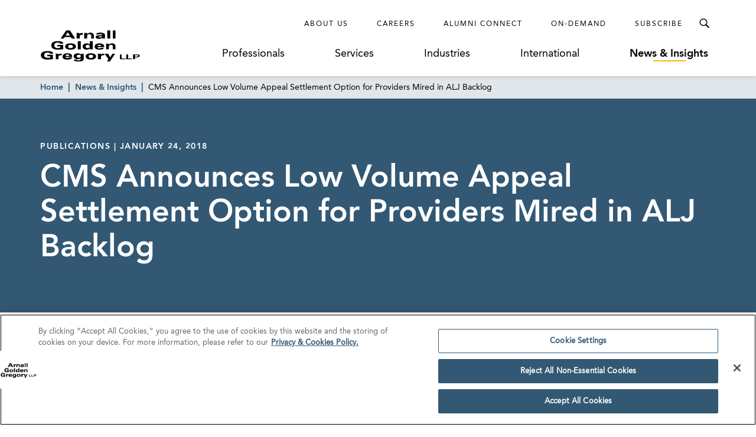

--- FILE ---
content_type: text/html; charset=utf-8
request_url: https://www.agg.com/news-insights/publications/cms-announces-low-volume-appeal-settlement-option-for-providers-mired-in-alj-backlog-01-24-2018/
body_size: 15979
content:
<!doctype html>
<html data-n-head-ssr lang="en" data-n-head="%7B%22lang%22:%7B%22ssr%22:%22en%22%7D%7D">
  <head >
    <base href="https://www.agg.com">
    <meta data-n-head="ssr" charset="utf-8"><meta data-n-head="ssr" name="viewport" content="width=device-width, initial-scale=1.0"><meta data-n-head="ssr" http-equiv="X-UA-Compatible" content="IE=Edge"><meta data-n-head="ssr" name="description" content="On January 9, 2018, the Centers for Medicare and Medicaid Services (CMS) announced details on the new low volume appeal settlement option, which is the latest alternative available to Medicare Part A and Part B providers and suppliers (“Appellants”) with appeals pending at the Office of Medicare Hearings and Appeals (OMHA) and the Medicare Appeals Council (“Council”). As of December 2017, OMHA reported about 530,000 appeals still in queue for Administrative Law Judge (ALJ) hearings with the average wait time for hearing at over 1000 days at the end of FY 2017. With little chance of relief from"><meta data-n-head="ssr" name="oni_section" content="news_insights"><meta data-n-head="ssr" name="oni_type" content="publications"><meta data-n-head="ssr" name="oni_exclude_from_site_search" content="false"><meta data-n-head="ssr" name="oni_title" content="CMS Announces Low Volume Appeal Settlement Option for Providers Mired in ALJ Backlog | News &amp; Insights"><meta data-n-head="ssr" name="robots" content="INDEX, FOLLOW"><meta data-n-head="ssr" property="og:title" content="CMS Announces Low Volume Appeal Settlement Option for Providers Mired in ALJ Backlog | News &amp; Insights | Arnall Golden Gregory LLP"><meta data-n-head="ssr" property="og:description" content="On January 9, 2018, the Centers for Medicare and Medicaid Services (CMS) announced details on the new low volume appeal settlement option, which is the latest alternative available to Medicare Part A and Part B providers and suppliers (“Appellants”) with appeals pending at the Office of Medicare Hearings and Appeals (OMHA) and the Medicare Appeals Council (“Council”). As of December 2017, OMHA reported about 530,000 appeals still in queue for Administrative Law Judge (ALJ) hearings with the average wait time for hearing at over 1000 days at the end of FY 2017. With little chance of relief from"><meta data-n-head="ssr" property="og:url" content="https://www.agg.com/news-insights/publications/cms-announces-low-volume-appeal-settlement-option-for-providers-mired-in-alj-backlog-01-24-2018/"><meta data-n-head="ssr" property="og:image" content="https://media.agg.com/wp-content/uploads/2019/07/17213559/AGG-logo.svg"><meta data-n-head="ssr" property="og:type" content="website"><meta data-n-head="ssr" property="og:site_name" content="Arnall Golden Gregory LLP"><meta data-n-head="ssr" name="twitter:card" content="summary"><meta data-n-head="ssr" name="twitter:title" content="CMS Announces Low Volume Appeal Settlement Option for Providers Mired in ALJ Backlog | News &amp; Insights | Arnall Golden Gregory LLP"><meta data-n-head="ssr" name="twitter:description" content="On January 9, 2018, the Centers for Medicare and Medicaid Services (CMS) announced details on the new low volume appeal settlement option, which is the latest alternative available to Medicare Part A and Part B providers and suppliers (“Appellants”) with appeals pending at the Office of Medicare Hearings and Appeals (OMHA) and the Medicare Appeals Council (“Council”). As of December 2017, OMHA reported about 530,000 appeals still in queue for Administrative Law Judge (ALJ) hearings with the average wait time for hearing at over 1000 days at the end of FY 2017. With little chance of relief from"><meta data-n-head="ssr" name="twitter:image" content="https://media.agg.com/wp-content/uploads/2019/07/17213559/AGG-logo.svg"><meta data-n-head="ssr" name="twitter:site" content="agglaw"><title>CMS Announces Low Volume Appeal Settlement Option for Providers Mired in ALJ Backlog | News &amp; Insights | Arnall Golden Gregory LLP</title><link data-n-head="ssr" rel="shortcut icon" href="/images/favicon.ico?v=1.0.0" type="image/x-icon"><link data-n-head="ssr" rel="canonical" href="https://www.agg.com/news-insights/publications/cms-announces-low-volume-appeal-settlement-option-for-providers-mired-in-alj-backlog-01-24-2018/"><script data-n-head="ssr">
          (function(d) {
            var config = {
              kitId: 'pjz5tpu',
              scriptTimeout: 3000,
              async: true
            },
            h=d.documentElement,t=setTimeout(function(){h.className=h.className.replace(/wf-loading/g,"")+" wf-inactive";},config.scriptTimeout),tk=d.createElement("script"),f=false,s=d.getElementsByTagName("script")[0],a;h.className+=" wf-loading";tk.src='https://use.typekit.net/'+config.kitId+'.js';tk.async=true;tk.onload=tk.onreadystatechange=function(){a=this.readyState;if(f||a&&a!="complete"&&a!="loaded")return;f=true;clearTimeout(t);try{Typekit.load(config)}catch(e){}};s.parentNode.insertBefore(tk,s)
          })(document);
        </script><script data-n-head="ssr">
        window.addEventListener("load", (event) => {
          // Create a new script element
          var newScript = document.createElement('script');
          newScript.src = "https://cdn.cookielaw.org/consent/75f55e5a-d8c2-4ef6-b303-87c473fbe585/OtAutoBlock.js"
          newScript.defer = true
          // Find the first script tag in the document
          var firstScript = document.getElementsByTagName('script')[0];

          // If a script tag is found, insert new script before it
          if (firstScript) {
            firstScript.parentNode.insertBefore(newScript, firstScript);
          } else {
            // If no script tag is found, append the script to the head
            document.head.appendChild(newScript);
          }
        });</script><script data-n-head="ssr" src="https://cdn.cookielaw.org/scripttemplates/otSDKStub.js" type="text/javascript" charset="UTF-8" data-domain-script="75f55e5a-d8c2-4ef6-b303-87c473fbe585"></script><script data-n-head="ssr" type="text/javascript">function OptanonWrapper() { }</script><script data-n-head="ssr" type="application/ld+json">{
  "@context": "http://schema.org",
  "@type": "BreadcrumbList",
  "itemListElement": [
    {
      "@type": "ListItem",
      "position": 1,
      "item": {
        "@id": "https://www.agg.com/",
        "name": "Home"
      }
    },
    {
      "@type": "ListItem",
      "position": 2,
      "item": {
        "@id": "https://www.agg.com/news-insights/",
        "name": "News & Insights"
      }
    },
    {
      "@type": "ListItem",
      "position": 3,
      "item": {
        "@id": "https://www.agg.com/news-insights/publications/cms-announces-low-volume-appeal-settlement-option-for-providers-mired-in-alj-backlog-01-24-2018/",
        "name": "CMS Announces Low Volume Appeal Settlement Option for Providers Mired in ALJ Backlog"
      }
    }
  ]
}</script><script data-n-head="ssr" type="application/ld+json">{
  "@context": "http://schema.org",
  "@type": "Article",
  "headline": "CMS Announces Low Volume Appeal Settlement Option for Providers Mired in ALJ Backlog",
  "keywords": "Healthcare",
  "publisher": {
    "@type": "Organization",
    "name": "Arnall Golden Gregory LLP",
    "logo": {
      "@type": "ImageObject",
      "url": "https://media.agg.com/wp-content/uploads/2019/07/17213559/AGG-logo.svg"
    }
  },
  "url": "https://www.agg.com/news-insights/publications/cms-announces-low-volume-appeal-settlement-option-for-providers-mired-in-alj-backlog-01-24-2018/",
  "datePublished": "2018-01-24",
  "articleBody": "<p>On January 9, 2018, the Centers for Medicare and Medicaid Services (CMS) announced details on the new low volume appeal settlement option, which is the latest alternative available to Medicare Part A and Part B providers and suppliers (“Appellants”) with appeals pending at the Office of Medicare Hearings and Appeals (OMHA) and the Medicare Appeals Council (“Council”). As of December 2017, OMHA reported about 530,000 appeals still in queue for Administrative Law Judge (ALJ) hearings with the average wait time for hearing at over 1000 days at the end of FY 2017. With little chance of relief from the ALJ backlog in sight, more and more providers and suppliers have expressed interest in alternative options to ALJ hearings. </p>\n<p>This new settlement option allows all eligible Appellants to enter into a settlement agreement of certain outstanding claims under appeal at 62% of the net approved amount. Specifically, the Appellant must have fewer than 500 total appeals pending at both the OMHA and Council levels of review as of November 3, 2017. Also, each claim must be fully denied with a billed amount of $9,000 or less, and none of the claims may be part of a statistical sample used for extrapolation. </p>\n<p>CMS announced that, to participate, an Appellant must timely submit an Expression of Interest based on its NPI numbers. Appellants with NPIs ending in an even number must submit their Expressions of Interest between February 5, 2018 and March 9, 2018. Appellants with NPIs ending in an odd number must submit their Expressions of Interest between March 12, 2018 and April 11, 2018. CMS has also noted that any Expression of Interest that is submitted during the wrong timeframe will be rejected. </p>\n<p>After CMS verifies the Appellant’s eligibility, the Appellant will receive an Administrative Agreement and a spreadsheet listing the potentially eligible appeals for review. If the Appellant and CMS come to an agreement, CMS reports that payment will be made within 180 days. While an Appellant is pursuing settlement until it signs the Administrative Agreement, the Appellant may continue to pursue the normal appeals process including participating in ALJ hearings. If an Appellant does not wish to participate in the settlement option or chooses to no longer pursue this settlement option after starting the process, its appeals will remain in the normal appeal process. </p>\n<p>To review the entire document and formatting for this alert (e.g., footnotes), please access the original below:</p>\n"
}</script><link rel="preload" href="/dist/243ed3d.js" as="script"><link rel="preload" href="/dist/31ad6c0.js" as="script"><link rel="preload" href="/dist/da23f6d.js" as="script"><link rel="preload" href="/dist/930feb5.js" as="script"><link rel="preload" href="/dist/903d3fa.js" as="script"><link rel="preload" href="/dist/7fcd6ac.js" as="script"><link rel="preload" href="/dist/1319ff9.js" as="script"><link rel="preload" href="/dist/60e324f.js" as="script"><style data-vue-ssr-id="52ae8425:0 1a91ea2f:0 7a09755c:0 54702dae:0 bdf6520e:0 bf534f78:0 07eb9149:0 ad48b3ba:0 6d3d6b44:0 042023ea:0 f19112b2:0 0fa2db46:0 90f7e13c:0 382ad34d:0 c691ac2a:0 7b30f290:0 a15eceaa:0 f758a834:0 3e8318be:0 6fcdc2da:0 89140d30:0 7e63ad0a:0">/*! normalize-scss | MIT/GPLv2 License | bit.ly/normalize-scss */html{font-family:sans-serif;line-height:1.5em;-ms-text-size-adjust:100%;-webkit-text-size-adjust:100%}body{margin:0}article,aside,footer,header,nav,section{display:block}h1,h2,h3,h4,h5,h6{font-size:1em;line-height:1.5em;margin:1.5em 0}blockquote,dl,ol,ul{margin:1.5em 0}dd,ol ol,ol ul,ul ol,ul ul{margin:0}ol,ul{padding:0}figcaption,figure{display:block}figure{margin:1.5em 0}hr{box-sizing:content-box;height:0;overflow:visible}p,pre{margin:1.5em 0}pre{font-family:monospace,monospace;font-size:1em}a{background-color:transparent;-webkit-text-decoration-skip:objects}abbr[title]{border-bottom:none;text-decoration:underline;-webkit-text-decoration:underline dotted;text-decoration:underline dotted}b,strong{font-weight:inherit;font-weight:bolder}code,kbd,samp{font-family:monospace,monospace;font-size:1em}dfn{font-style:italic}mark{background-color:#ff0;color:#000}small{font-size:80%}sub,sup{font-size:75%;line-height:0;position:relative;vertical-align:baseline}sub{bottom:-.25em}sup{top:-.5em}audio,video{display:inline-block}audio:not([controls]){display:none;height:0}img{border-style:none}svg:not(:root){overflow:hidden}button,input,optgroup,select,textarea{font-family:sans-serif;font-size:100%;line-height:1.5em;margin:0}button{overflow:visible}button,select{text-transform:none}[type=reset],[type=submit],button,html [type=button]{-webkit-appearance:button}[type=button]::-moz-focus-inner,[type=reset]::-moz-focus-inner,[type=submit]::-moz-focus-inner,button::-moz-focus-inner{border-style:none;padding:0}[type=button]:-moz-focusring,[type=reset]:-moz-focusring,[type=submit]:-moz-focusring,button:-moz-focusring{outline:.0625rem dotted ButtonText}input{overflow:visible}[type=checkbox],[type=radio]{box-sizing:border-box;padding:0}[type=number]::-webkit-inner-spin-button,[type=number]::-webkit-outer-spin-button{height:auto}[type=search]{-webkit-appearance:textfield;outline-offset:-.125rem}[type=search]::-webkit-search-cancel-button,[type=search]::-webkit-search-decoration{-webkit-appearance:none}::-webkit-file-upload-button{-webkit-appearance:button;font:inherit}fieldset{padding:.35em .75em .625em}legend{box-sizing:border-box;color:inherit;display:table;max-width:100%;padding:0;white-space:normal}progress{display:inline-block;vertical-align:baseline}textarea{overflow:auto}details{display:block}summary{display:list-item}menu{display:block;margin:1.5em 0;padding:0}menu menu,ol menu,ul menu{margin:0}canvas{display:inline-block}[hidden],template{display:none}html{box-sizing:border-box;font-size:100%}*,:after,:before{box-sizing:inherit;outline:none}body{text-rendering:optimizeLegibility;-webkit-font-smoothing:antialiased;-moz-osx-font-smoothing:grayscale;font-family:"AvenirLTPro-Roman","Arial";font-style:normal;font-weight:400;line-height:1.5}main{display:block}a{color:inherit;-webkit-text-decoration:none;text-decoration:none;transition:color .3s}a:focus,button:focus{outline:.0625rem solid #aaa}ul{list-style-type:none;margin:0;padding:0}blockquote:last-child,li,p:last-child{margin-bottom:0}h1,h2,h3,h4,h5,h6,p{margin:0}fieldset{border:0;margin:0;padding:0}figure{margin:0}address{font-style:normal}img{max-width:100%}button{background:none;border:none;border-radius:0;cursor:pointer;font-family:"AvenirLTPro-Roman","Arial";font-style:normal;font-weight:400;margin:0;padding:0}@font-face{font-display:swap;font-family:"AvenirLTPro-Roman";font-style:normal;font-weight:400;src:url(/dist/fonts/3938DA_0_0.5d32a04.eot);src:url(/dist/fonts/3938DA_0_0.5d32a04.eot?#iefix) format("embedded-opentype"),url(/dist/fonts/3938DA_0_0.9ca5faa.woff) format("woff")}@font-face{font-display:swap;font-family:"AvenirLTPro-Oblique";font-style:normal;font-weight:400;src:url(/dist/fonts/3938DA_1_0.ed33ef2.eot);src:url(/dist/fonts/3938DA_1_0.ed33ef2.eot?#iefix) format("embedded-opentype"),url(/dist/fonts/3938DA_1_0.05ccc30.woff) format("woff")}@font-face{font-display:swap;font-family:"AvenirLTPro-Heavy";font-style:normal;font-weight:400;src:url(/dist/fonts/3938DA_2_0.4d69702.eot);src:url(/dist/fonts/3938DA_2_0.4d69702.eot?#iefix) format("embedded-opentype"),url(/dist/fonts/3938DA_2_0.7a0a231.woff) format("woff")}@font-face{font-display:swap;font-family:"AvenirLTPro-HeavyOblique";font-style:normal;font-weight:400;src:url(/dist/fonts/3938DA_3_0.c0032bd.eot);src:url(/dist/fonts/3938DA_3_0.c0032bd.eot?#iefix) format("embedded-opentype"),url(/dist/fonts/3938DA_3_0.89a4417.woff) format("woff")}@font-face{font-display:swap;font-family:"Miller-Display-Roman";font-style:normal;font-weight:400;src:url(/dist/fonts/Miller-Display-Roman.85b3b3f.eot);src:url(/dist/fonts/Miller-Display-Roman.85b3b3f.eot?#iefix) format("embedded-opentype"),url(/dist/fonts/Miller-Display-Roman.182f35a.woff) format("woff")}@font-face{font-display:swap;font-family:"Miller-Display-Roman-Italic";font-style:normal;font-weight:400;src:url(/dist/fonts/Miller-Display-Roman-Italic.7c4f1de.eot);src:url(/dist/fonts/Miller-Display-Roman-Italic.7c4f1de.eot?#iefix) format("embedded-opentype"),url(/dist/fonts/Miller-Display-Roman-Italic.3520fb9.woff) format("woff")}@font-face{font-display:swap;font-family:"Miller-Display-Semibold";font-style:normal;font-weight:400;src:url(/dist/fonts/Miller-Display-Semibold.e9ed5a4.eot);src:url(/dist/fonts/Miller-Display-Semibold.e9ed5a4.eot?#iefix) format("embedded-opentype"),url(/dist/fonts/Miller-Display-Semibold.b9b46fb.woff) format("woff")}@font-face{font-display:swap;font-family:"Miller-Display-Semibold-Italic";font-style:normal;font-weight:400;src:url(/dist/fonts/Miller-Display-Semibold-Italic.5944dbb.eot);src:url(/dist/fonts/Miller-Display-Semibold-Italic.5944dbb.eot?#iefix) format("embedded-opentype"),url(/dist/fonts/Miller-Display-Semibold-Italic.0ed8c45.woff) format("woff")}@font-face{font-display:swap;font-family:"icomoon";font-style:"normal";font-weight:"normal";src:url(/dist/fonts/icomoon.dd4efa5.eot);src:url(/dist/fonts/icomoon.dd4efa5.eot#iefix) format("embedded-opentype"),url(/dist/fonts/icomoon.8449af6.woff) format("woff")}.ot-floating-button,.print-only{display:none}@media print{.print-only{display:block}#__nuxt{font-size:.625rem}#__nuxt .ArrowLink,#__nuxt .ArticleHeroSticky,#__nuxt .ArticleHero__image-container,#__nuxt .BioHero__image,#__nuxt .BioHero__social-block,#__nuxt .BreadcrumbLinks,#__nuxt .GlobalFooter,#__nuxt .GlobalHeader,#__nuxt .JumpLinkNavSticky,#__nuxt .MultiColumnLayout__left-content,#__nuxt .PaginationControls,#__nuxt .ProfessionalsListing__image,#__nuxt .ReadMore__button-container,#__nuxt .SearchControlsBase{display:none}#__nuxt .Accordion__heading.Accordion__heading,#__nuxt .ArticleHero__tag,#__nuxt .ArticleHero__title,#__nuxt a{color:#000}#__nuxt .Accordion__heading.Accordion__heading:before{content:none}#__nuxt .ArticleHero .ArticleHero__container{min-height:0;padding:0}#__nuxt .ArticleHero .ArticleHero__content{width:100%}#__nuxt .BioHero__container{display:block;overflow:hidden}#__nuxt .BioHero__print-container{float:left;height:10rem;overflow:hidden;position:relative;width:0}#__nuxt .BioHero__mobile-image{display:block;height:100%;left:50%;max-width:none;position:absolute;top:50%;transform:translate3d(-50%,-50%,0)}#__nuxt .BioHero__card{float:left;padding:0 0 0 2em;width:65%}#__nuxt .BioHero__title{font-size:1.5rem}#__nuxt .BioHero__info{margin-top:1em}#__nuxt .BioHero__email>:first-child,#__nuxt .BioHero__office-title,#__nuxt .BioHero__watermark{display:none}#__nuxt [data-oni-fade-in]{opacity:1!important}#__nuxt .DefaultLayout{padding-top:0}#__nuxt .DetailHero .DetailHero__container{min-height:0}#__nuxt .DetailHero .DetailHero__content{border-right:none;padding:0;width:100%}#__nuxt .DetailHero .DetailHero__title{font-size:2em}#__nuxt .FeaturedHighlights{border-right:none;padding:0}#__nuxt .InterrupterModule .InterrupterModule__image-container{padding-top:0}#__nuxt .InterrupterModule .InterrupterModule__image{display:none}#__nuxt .InterrupterModule .InterrupterModule__content{border-right:none;padding:0}#__nuxt .MultiColumnLayout .MultiColumnLayout__container{flex-wrap:wrap;justify-content:flex-start;max-width:none}#__nuxt .MultiColumnLayout .MultiColumnLayout__main-content,#__nuxt .MultiColumnLayout .MultiColumnLayout__right-content,#__nuxt .ProfessionalsListing .ProfessionalsListing__item{width:100%}#__nuxt .ProfessionalSpecialtiesList__item{padding-bottom:0}#__nuxt .ProfessionalSpecialtiesList__link{font-family:"AvenirLTPro-Roman","Arial";font-style:normal;font-weight:400}#__nuxt .ReadMore__container{max-height:none!important}#__nuxt .ResultsListing__title{font-size:.875rem}#__nuxt .RichText__content{font-family:"Arial"}#__nuxt .SearchCriteriaListing__button{border:none;color:#000}#__nuxt .SearchCriteriaListing__button:after{content:none}#__nuxt .SearchCriteriaListing__button:nth-child(n+1):last-child{display:none}#__nuxt .SectionBreakerModule__content{padding:0}#__nuxt .SectionHeader{font-size:1.5rem}.Spacer--width-narrow.Spacer--width-narrow{max-width:none}}
.nuxt-progress{background-color:#fab700;height:.125rem;left:0;opacity:1;position:fixed;right:0;top:0;transition:width .1s,opacity .4s;width:0;z-index:999999}.nuxt-progress.nuxt-progress-notransition{transition:none}.nuxt-progress-failed{background-color:red}
.DefaultLayout{display:flex;flex-direction:column;min-height:100vh;padding-top:8.0625em}.DefaultLayout__main-content{flex-grow:1}.DefaultLayout__skip{background:#325874;color:#fff;font-family:"AvenirLTPro-Heavy","Arial";font-style:normal;font-weight:400;left:0;opacity:0;padding:.25em .5em;position:fixed;top:0;z-index:-1}.DefaultLayout__skip:focus{opacity:1;z-index:6}@media screen and (max-width:56.25em){.DefaultLayout{padding-top:4.5em}}
.GlobalHeader{background-color:#fff;box-shadow:0 .125rem .25rem hsla(0,0%,67%,.5);left:0;position:fixed;right:0;top:0;z-index:5}.GlobalHeader__container{display:flex;padding:1.25em 0 1.5em}.GlobalHeader__logo-container{align-items:center;display:flex;flex-grow:1;margin-top:auto;transition:opacity .3s}.GlobalHeader__logo-container--search-open{opacity:0;pointer-events:none}.GlobalHeader__logo{display:flex;max-width:75%;min-width:10.625em}.GlobalHeader__links{flex-grow:1}.GlobalHeader__top-row{align-items:center;display:flex;justify-content:flex-end}.GlobalHeader__ancillary-links{display:flex;padding-right:1em}.GlobalHeader__ancillary-link-container:not(:last-child){margin-right:3em}.GlobalHeader__ancillary-link.GlobalHeader__ancillary-link{font-size:.75em;letter-spacing:.1666666667em;text-transform:uppercase}.GlobalHeader__search-button{color:#000;height:2.5em;line-height:1;position:relative;transition:color .3s,background-color .3s;width:2.5em}.GlobalHeader__search-button:after{content:"";font-family:"icomoon";speak:none;font-feature-settings:normal;font-style:normal;font-variant:normal;font-weight:400;line-height:1;text-transform:none;-webkit-font-smoothing:antialiased;-moz-osx-font-smoothing:grayscale;font-size:1.5em;left:50%;position:absolute;top:50%;transform:translate3d(-50%,-50%,0)}.GlobalHeader__search-button:hover{color:#fab700}.GlobalHeader__search-button--active{background-color:#325874;color:#fff}.GlobalHeader__search-button--active:after{content:"";font-family:"icomoon";speak:none;font-feature-settings:normal;font-style:normal;font-variant:normal;font-weight:400;line-height:1;text-transform:none;-webkit-font-smoothing:antialiased;-moz-osx-font-smoothing:grayscale;font-size:1.25em}.GlobalHeader__primary-links{display:flex;justify-content:space-around;margin-top:1.125em}.GlobalHeader__primary-link-container:not(:last-child){margin-right:3.75em}.GlobalHeader__primary-link{white-space:nowrap}.GlobalHeader__mobile-nav-button{display:none}@media screen and (max-width:56.25em){.GlobalHeader__container{justify-content:space-between;padding:1em 0}.GlobalHeader__logo-container{order:1}.GlobalHeader__logo-container--search-open{opacity:1;pointer-events:all}.GlobalHeader__logo{height:2.25em;width:6.875em}.GlobalHeader__links{flex-grow:0;order:0}.GlobalHeader__ancillary-links,.GlobalHeader__primary-links{display:none}.GlobalHeader__search-button{align-items:center;display:flex}.GlobalHeader__search-button:before{content:none}.GlobalHeader__search-button:after{font-size:1.75em}.GlobalHeader__search-button--active:after{font-size:1.25em}.GlobalHeader__mobile-nav-button{align-items:center;display:flex;order:2;transition:color .3s}.GlobalHeader__mobile-nav-button:before{content:"";font-family:"icomoon";speak:none;font-feature-settings:normal;font-style:normal;font-variant:normal;font-weight:400;line-height:1;text-transform:none;-webkit-font-smoothing:antialiased;-moz-osx-font-smoothing:grayscale;font-size:1.5em}.GlobalHeader__mobile-nav-button:hover{color:#fab700}}
.Spacer--top-spacing-xsmall{margin-top:1em}.Spacer--top-spacing-small{margin-top:2em}.Spacer--top-spacing-medium{margin-top:3em}.Spacer--top-spacing-large{margin-top:4.5em}.Spacer--top-spacing-xlarge{margin-top:6em}.Spacer--bottom-spacing-xsmall{margin-bottom:1em}.Spacer--bottom-spacing-small{margin-bottom:2em}.Spacer--bottom-spacing-medium{margin-bottom:3em}.Spacer--bottom-spacing-large{margin-bottom:4.5em}.Spacer--bottom-spacing-xlarge{margin-bottom:6em}.Spacer--center-content{text-align:center}.Spacer--first-child-no-top-spacing:first-child{margin-top:0}.Spacer--width-narrow{margin-left:auto;margin-right:auto;max-width:51.75em;padding-left:1em;padding-right:1em}@media (-ms-high-contrast:active),(-ms-high-contrast:none){.Spacer--width-narrow{width:100%}}.Spacer--width-medium{margin-left:auto;margin-right:auto;max-width:59em;padding-left:1em;padding-right:1em}@media (-ms-high-contrast:active),(-ms-high-contrast:none){.Spacer--width-medium{width:100%}}.Spacer--width-wide{margin-left:auto;margin-right:auto;max-width:73.5em;padding-left:1em;padding-right:1em}@media (-ms-high-contrast:active),(-ms-high-contrast:none){.Spacer--width-wide{width:100%}}@media screen and (max-width:62em){.Spacer--top-spacing-large{margin-top:2.925em}.Spacer--top-spacing-xlarge{margin-top:3.9em}.Spacer--bottom-spacing-large{margin-bottom:2.925em}.Spacer--bottom-spacing-xlarge{margin-bottom:3.9em}}
.UnderlineCta{font-size:1.125em;position:relative}.UnderlineCta:after{background-color:#fab700;content:"";height:.125rem;left:50%;position:absolute;top:calc(100% + .1em);transform:translate3d(-50%,0,0);transition:width .3s;width:0}.UnderlineCta--active-override:after,.UnderlineCta.active-selection:after,.UnderlineCta:hover:after{width:3.4375rem}.UnderlineCta--active-override,.UnderlineCta.active-selection{font-family:"AvenirLTPro-Heavy","Arial";font-style:normal;font-weight:400}.UnderlineCta--inactive-override.UnderlineCta--inactive-override{font-family:"AvenirLTPro-Roman","Arial";font-style:normal;font-weight:400}.UnderlineCta--inactive-override.UnderlineCta--inactive-override:after{width:0}.UnderlineCta--inactive-override.UnderlineCta--inactive-override:hover:after{width:3.4375rem}
.GlobalMobileNav{background-color:#325874;bottom:0;left:3em;padding:1.25em 1.25em 2em 2em;position:fixed;right:0;top:0;transform:translate3d(100%,0,0);transition:transform .3s,box-shadow .3s;z-index:6}.GlobalMobileNav--is-open{box-shadow:-.75rem 0 1.6875rem rgba(0,0,0,.65);transform:translateZ(0)}.GlobalMobileNav__button{color:#fff;display:block;line-height:1;margin-left:auto;transition:color .3s}.GlobalMobileNav__button:before{content:"";font-family:"icomoon";speak:none;font-feature-settings:normal;font-style:normal;font-variant:normal;font-weight:400;line-height:1;text-transform:none;-webkit-font-smoothing:antialiased;-moz-osx-font-smoothing:grayscale;font-size:1.25em}.GlobalMobileNav__button:hover{color:#fab700}.GlobalMobileNav__primary-links{margin-top:2.5em}.GlobalMobileNav__primary-link-container:not(:last-child){margin-bottom:2em}.GlobalMobileNav__primary-link{color:#fff}.GlobalMobileNav__ancillary-links{margin-top:2em;padding-top:2em;position:relative}.GlobalMobileNav__ancillary-links:after{background-color:#fff;content:"";height:.0625rem;left:0;position:absolute;top:0;width:75%}.GlobalMobileNav__ancillary-link-container:not(:last-child){margin-bottom:1.75em}.GlobalMobileNav__ancillary-link.GlobalMobileNav__ancillary-link{color:#fff;font-size:.875em;letter-spacing:.1071428571em;text-transform:uppercase}@media screen and (max-width:23.4375em){.GlobalMobileNav__primary-link-container:not(:last-child){margin-bottom:1.5em}.GlobalMobileNav__ancillary-link-container:not(:last-child){margin-bottom:1.25em}}
.GlobalSiteSearchMenu{background-color:rgba(0,0,0,.65);bottom:0;left:0;opacity:0;overflow:hidden;pointer-events:none;position:fixed;right:0;top:3.75em;transition:opacity .3s;z-index:-1}.GlobalSiteSearchMenu--open{opacity:1;pointer-events:all;z-index:6}.GlobalSiteSearchMenu--open .GlobalSiteSearchMenu__input-container{box-shadow:0 .75rem 1.6875rem rgba(0,0,0,.65);transform:translateZ(0)}.GlobalSiteSearchMenu__input-container{background-color:#325874;padding:7.5em 0;transform:translate3d(0,-100%,0);transition:transform .3s,box-shadow .3s}@media screen and (max-width:56.25em){.GlobalSiteSearchMenu{top:3.5em}}
.TextInputWithTypeahead{position:relative}.TextInputWithTypeahead__input{position:relative;z-index:2}.TextInputWithTypeahead__typeahead{border:.0625rem solid #325874;left:-.0625rem;padding-top:1em;position:absolute;right:-.0625rem;top:calc(100% - 1em);z-index:1}
.TextInput{align-items:center;background-color:#fff;border-radius:.5em;display:flex;overflow:hidden;padding-right:1em}.TextInput__container{flex-grow:1;position:relative}.TextInput__input{border:none;display:block;font-family:"AvenirLTPro-Roman","Arial";font-size:1.125em;font-style:normal;font-weight:400;padding:1em 0 1em 1em;width:100%}.TextInput__input::-ms-clear{display:none}@media (-ms-high-contrast:active),(-ms-high-contrast:none){.TextInput__input:-ms-input-placeholder{color:transparent}}.TextInput__label-text{font-size:1.125rem;left:1em;opacity:0;pointer-events:none;position:absolute;top:50%;transform:translate3d(0,-50%,0);white-space:nowrap}@media (-ms-high-contrast:active),(-ms-high-contrast:none){.TextInput__label-text{opacity:1;top:calc(50% + .125rem)}}.TextInput__button{transition:color .3s}.TextInput__button:hover{color:#325874}.TextInput__button--clear:before{content:"";font-feature-settings:normal;font-size:1.2em;font-variant:normal;-webkit-font-smoothing:antialiased}.TextInput__button--clear:before,.TextInput__button--submit:before{font-family:"icomoon";speak:none;font-style:normal;font-weight:400;line-height:1;text-transform:none;-moz-osx-font-smoothing:grayscale}.TextInput__button--submit:before{content:"";font-feature-settings:normal;font-size:2em;font-variant:normal;-webkit-font-smoothing:antialiased}
.TypeaheadResults{background-color:#fff}.TypeaheadResults__result{color:#325874;display:block;font-family:"AvenirLTPro-Heavy","Arial";font-size:1.125em;font-style:normal;font-weight:400;padding:.5em 1em;transition:color .3s,background-color .3s;width:100%}.TypeaheadResults__result--selected,.TypeaheadResults__result:hover{background-color:#d0e3ec}
.BreadcrumbLinks{position:relative;z-index:3}.BreadcrumbLinks__container{background-color:hsla(0,0%,100%,.85);left:0;padding:.4375em 0;position:absolute;right:0;top:100%}.BreadcrumbLinks__item-container{display:inline}.BreadcrumbLinks__item-container:not(:last-child):after{content:"|";padding-left:.5rem;padding-right:.5rem;position:relative}.BreadcrumbLinks__item-container:not(:last-child) .BreadcrumbLinks__item,.BreadcrumbLinks__item-container:not(:last-child):after{color:#325874;font-family:"AvenirLTPro-Heavy","Arial";font-style:normal;font-weight:400}.BreadcrumbLinks__item-container:not(:last-child) .BreadcrumbLinks__item:hover{-webkit-text-decoration:underline;text-decoration:underline}.BreadcrumbLinks__item{font-family:"AvenirLTPro-Roman","Arial";font-size:.875em;font-style:normal;font-weight:400}@media screen and (max-width:37.5em){.BreadcrumbLinks{display:none}}
.ArticleHero{background-color:#325874}.ArticleHero__container{align-items:center;display:flex;justify-content:space-between;min-height:25em;padding:5.625em 0 3.75em}@media (-ms-high-contrast:active),(-ms-high-contrast:none){.ArticleHero__container{height:0}}.ArticleHero__tag.ArticleHero__tag{color:#fff;margin-bottom:1em}.ArticleHero__title{color:#fff;font-family:"AvenirLTPro-Heavy","Arial";font-size:3.25em;font-style:normal;font-weight:400;line-height:1.15}.ArticleHero__image-container{border-left:.25rem solid #1b998b;height:18.125em;order:1;position:relative;width:31.25em}.ArticleHero__image-container+.ArticleHero__content{width:calc(100% - 34.25em)}.ArticleHero__image{background-position:50% 50%;background-size:cover;height:100%;left:0;position:absolute;top:0;width:100%}.ArticleHero__source-container{margin-top:1em}.ArticleHero__source{color:#fff;font-size:1.125em;-webkit-text-decoration:underline;text-decoration:underline}.ArticleHero__source:after{content:"";font-family:"icomoon";speak:none;font-feature-settings:normal;font-style:normal;font-variant:normal;font-weight:400;line-height:1;text-transform:none;-webkit-font-smoothing:antialiased;-moz-osx-font-smoothing:grayscale}@media screen and (max-width:75em){.ArticleHero__image-container{width:25em}.ArticleHero__image-container+.ArticleHero__content{padding-right:2em;width:calc(100% - 28em)}.ArticleHero__title{font-size:3em}}@media screen and (max-width:62em){.ArticleHero__image-container{width:22.5em}.ArticleHero__image-container+.ArticleHero__content{width:calc(100% - 25.5em)}.ArticleHero__title{font-size:2.5em}}@media screen and (max-width:48em){.ArticleHero__image-container{width:18.75em}.ArticleHero__image-container+.ArticleHero__content{padding-right:1em;width:calc(100% - 21.75em)}}@media screen and (max-width:43.75em){.ArticleHero__container{flex-wrap:wrap}.ArticleHero__image-container{margin-top:2em;width:100%}.ArticleHero__image-container+.ArticleHero__content{width:100%}}@media screen and (max-width:37.5em){.ArticleHero__container{padding:2.5em 0 1.875em}.ArticleHero__image-container{height:14.0625em}.ArticleHero__title{font-size:2em}}
.ContentLabel{color:#000;font-family:"AvenirLTPro-Heavy","Arial";font-size:.875em;font-style:normal;font-weight:400;letter-spacing:.1071428571em;text-transform:uppercase}
.ArticleHeroSticky__container{background-color:#325874;left:0;padding:.75em 0;position:fixed;right:0;transition:opacity .2s;z-index:5}.ArticleHeroSticky__spacer.ArticleHeroSticky__spacer{padding-left:0}.ArticleHeroSticky__title{color:#fff;font-family:"AvenirLTPro-Heavy","Arial";font-size:1.125em;font-style:normal;font-weight:400}.ArticleHeroSticky__tag.ArticleHeroSticky__tag{color:#fff;font-size:.75em;margin-top:.25em}.ArticleHeroSticky__fade-enter-active,.ArticleHeroSticky__fade-leave-active{transition:opacity .5s}.ArticleHeroSticky__fade-enter,.ArticleHeroSticky__fade-leave-to{opacity:0}@media screen and (max-width:62.5em){.ArticleHeroSticky__spacer.ArticleHeroSticky__spacer{padding-left:1em}}
.MultiColumnLayout__container{display:flex;margin-left:auto;margin-right:auto;max-width:79.9375em}.MultiColumnLayout__container--both-sides,.MultiColumnLayout__container--main-only{justify-content:center}.MultiColumnLayout__container--left-only{justify-content:flex-start}.MultiColumnLayout__container--right-only{justify-content:flex-end}.MultiColumnLayout__left-content{padding-left:1em;width:4.6875em}.MultiColumnLayout__main-content{width:59em}.MultiColumnLayout__right-content{padding-left:1em;padding-right:1em;position:relative;width:16.25em}@media screen and (max-width:79.9375em){.MultiColumnLayout__main-content--both-sides{width:calc(100% - 20.9375em)}.MultiColumnLayout__main-content--left-only{width:calc(100% - 4.6875em)}.MultiColumnLayout__main-content--right-only{width:calc(100% - 16.25em)}}@media screen and (max-width:48em){.MultiColumnLayout__container{flex-wrap:wrap;justify-content:flex-start}.MultiColumnLayout__left-content,.MultiColumnLayout__main-content,.MultiColumnLayout__right-content{width:100%}}
.ShareTools__link-container:not(:last-child){margin-bottom:1em}.ShareTools__link{background-color:#325874;border-radius:50%;display:block;height:2.25em;position:relative;transition:background-color .3s;width:2.25em}.ShareTools__link:hover{background-color:#178478}.ShareTools__link:after{color:#fff;font-size:1.25em;left:50%;position:absolute;top:50%;transform:translate3d(-50%,-50%,0)}.ShareTools__link--twitter:after{content:""}.ShareTools__link--linkedin:after,.ShareTools__link--twitter:after{font-family:"icomoon";speak:none;font-feature-settings:normal;font-style:normal;font-variant:normal;font-weight:400;line-height:1;text-transform:none;-webkit-font-smoothing:antialiased;-moz-osx-font-smoothing:grayscale}.ShareTools__link--linkedin:after{content:""}.ShareTools__link--email:after{content:"";font-family:"icomoon";speak:none;font-feature-settings:normal;font-style:normal;font-variant:normal;font-weight:400;line-height:1;text-transform:none;-webkit-font-smoothing:antialiased;-moz-osx-font-smoothing:grayscale;font-size:1.1em}.ShareTools__link--pdf:after{content:"PDF";font-size:.8em;transform:translate3d(-45%,-45%,0)}.ShareTools__link--print:after{content:"";font-family:"icomoon";speak:none;font-feature-settings:normal;font-style:normal;font-variant:normal;font-weight:400;line-height:1;text-transform:none;-webkit-font-smoothing:antialiased;-moz-osx-font-smoothing:grayscale}@media screen and (max-width:48em){.ShareTools{margin-bottom:2em}.ShareTools__links{display:flex}.ShareTools__link-container:not(:last-child){margin-bottom:0;margin-right:1em}}
.RichText__content{font-family:"AvenirLTPro-Roman","Arial";font-size:1.125em;font-style:normal;font-weight:400}.RichText__content>*+*{margin-top:1rem}.RichText__content b,.RichText__content strong{font-family:"AvenirLTPro-Heavy","Arial";font-style:normal;font-weight:400}.RichText__content b>em,.RichText__content b>i,.RichText__content strong>em,.RichText__content strong>i{font-weight:bolder}.RichText__content em,.RichText__content i{font-family:"AvenirLTPro-Oblique","Arial";font-style:normal;font-weight:400}.RichText__content em>b,.RichText__content em>strong,.RichText__content i>b,.RichText__content i>strong{font-style:italic}.RichText__content em a,.RichText__content i a{font-style:italic!important}.RichText__content iframe,.RichText__content img{max-width:100%}.RichText__content ol{padding-left:1.5em}.RichText__content ol ol{margin-left:1.5em}.RichText__content ol>li>ul>li{padding-left:.5rem}.RichText__content ol>li>ul>li::marker{color:#000;font-size:1.25em;line-height:1;top:.8em}.RichText__content ul{list-style-type:disc;margin-left:.75rem}.RichText__content ul ul{margin-left:1.5em}.RichText__content ul li{margin-left:.5rem;padding-left:1em}.RichText__content>ul>li{padding-left:.5rem}.RichText__content>ul>li::marker{color:#000;font-size:1.25em;line-height:1}.RichText__content>ul>li>ul>li::marker{color:#000;content:"○";font-size:.75em}.RichText__content>ul>li>ul>li>ul>li::marker{color:#676767;content:"■";font-size:.65em}.RichText__content>ul>li>ul>li>ul>li li{padding-left:.5rem}.RichText__content>ul>li>ul>li>ul>li li::marker{color:#676767;font-size:1.25em;line-height:1}.RichText__content a,.RichText__content a:active,.RichText__content a:visited{color:#325874;font-family:"AvenirLTPro-Heavy","Arial";font-style:normal;font-weight:400}.RichText__content a:active:hover,.RichText__content a:hover,.RichText__content a:visited:hover{-webkit-text-decoration:underline;text-decoration:underline}.RichText__content h2{font-family:"AvenirLTPro-Heavy","Arial";font-size:2rem;font-style:normal;font-weight:400}@media screen and (max-width:48em){.RichText__content h2{font-size:1.875rem}}@media screen and (max-width:25.9375em){.RichText__content h2{font-size:1.75rem}}.RichText__content h2 em{font-family:"AvenirLTPro-Heavy","Arial";font-size:2rem;font-style:normal;font-style:italic;font-weight:400}@media screen and (max-width:48em){.RichText__content h2 em{font-size:1.875rem}}@media screen and (max-width:25.9375em){.RichText__content h2 em{font-size:1.75rem}}.RichText__content h3,.RichText__content h3 em{font-family:"AvenirLTPro-Heavy","Arial";font-size:1.75rem;font-style:normal;font-weight:400}.RichText__content h3 em{font-style:italic}.RichText__content h4{font-family:"Miller-Display-Roman","Times New Roman";font-size:1.625rem;font-style:normal;font-weight:400}@media screen and (max-width:62em){.RichText__content h4{font-size:1.5rem}}@media screen and (max-width:48em){.RichText__content h4{font-size:1.375rem}}@media screen and (max-width:25.9375em){.RichText__content h4{font-size:1.25rem}}.RichText__content h4 em{font-family:"Miller-Display-Roman","Times New Roman";font-size:1.625rem;font-style:normal;font-style:italic;font-weight:400}@media screen and (max-width:62em){.RichText__content h4 em{font-size:1.5rem}}@media screen and (max-width:48em){.RichText__content h4 em{font-size:1.375rem}}@media screen and (max-width:25.9375em){.RichText__content h4 em{font-size:1.25rem}}.RichText__content h5{font-family:"Miller-Display-Roman","Times New Roman";font-size:1.375rem;font-style:normal;font-weight:400}@media screen and (max-width:62em){.RichText__content h5{font-size:1.25rem}}@media screen and (max-width:48em){.RichText__content h5{font-size:1.125rem}}@media screen and (max-width:25.9375em){.RichText__content h5{font-size:1rem}}.RichText__content h5 em{font-family:"Miller-Display-Roman","Times New Roman";font-size:1.375rem;font-style:normal;font-style:italic;font-weight:400}@media screen and (max-width:62em){.RichText__content h5 em{font-size:1.25rem}}@media screen and (max-width:48em){.RichText__content h5 em{font-size:1.125rem}}@media screen and (max-width:25.9375em){.RichText__content h5 em{font-size:1rem}}.RichText__content blockquote{border-left:.1875rem solid #1b998b;font-family:"Miller-Display-Roman","Times New Roman";font-size:1.75rem;font-style:normal;font-weight:400;padding-left:.7142857143em}.RichText__content blockquote:not(:first-child){margin-top:1.5em}.RichText__content blockquote:not(:last-child){margin-bottom:1.5em}.RichText__content blockquote cite{display:block;font-family:"AvenirLTPro-Roman","Arial";font-size:.7142857143em;font-style:normal;font-weight:400;margin-top:.3571428571em}@media screen and (max-width:48em){.RichText__content blockquote{font-size:1.5rem}.RichText__content blockquote cite{font-size:1.125rem}}.RichText__content .alignright{float:right;margin:.5em 0 .5em 1em}.RichText__content .aligncenter{display:block;margin-left:auto;margin-right:auto}.RichText__content .alignleft{float:left;margin:.5em 1em .5em 0}.RichText__specialty .RichText__content ul{list-style-type:disc}.RichText__specialty .RichText__content ul li{list-style-type:disc;margin-left:.75em;padding-bottom:1em;padding-left:.5em;position:static}.RichText__specialty .RichText__content ul li:last-child{padding-bottom:0}.RichText__specialty .RichText__content ul li>ul{list-style-type:none;padding-left:0}.RichText__specialty .RichText__content ul li>ul>li{padding-left:1em;position:relative}.RichText__specialty .RichText__content ul li>ul>li::marker{content:"-";left:0;position:absolute;top:0;transform:translateZ(0)}
.ProfessionalSpecialtiesList__section{margin-bottom:3em}.ProfessionalSpecialtiesList__subtitle{font-family:"AvenirLTPro-Heavy","Arial";font-size:1.5em;font-style:normal;font-weight:400;margin-bottom:.5rem}.ProfessionalSpecialtiesList__lists-container{display:flex;justify-content:space-between}.ProfessionalSpecialtiesList__list{width:calc(50% - 1.5em)}.ProfessionalSpecialtiesList__item{padding:.5em 0}.ProfessionalSpecialtiesList__link{color:#325874;font-family:"AvenirLTPro-Heavy","Arial";font-size:1.125em;font-style:normal;font-weight:400}.ProfessionalSpecialtiesList__link:hover{-webkit-text-decoration:underline;text-decoration:underline}@media screen and (max-width:48em){.ProfessionalSpecialtiesList__section{margin-bottom:2em}.ProfessionalSpecialtiesList__lists-container{display:block}.ProfessionalSpecialtiesList__list{width:100%}}
.ProfessionalsListingVertical__item{align-items:center;display:flex;justify-content:space-between;margin:2.25em 0}.ProfessionalsListingVertical__item:first-child{margin-top:1.125em}.ProfessionalsListingVertical__image-container{border-radius:5.625em;height:5.625em;overflow:hidden;position:relative;width:5.625em}.ProfessionalsListingVertical__image{background-position:50% 50%;background-size:cover;height:100%;left:0;position:absolute;top:0;width:100%}.ProfessionalsListingVertical__print-image{height:100%;left:50%;max-width:none;position:absolute;top:0;transform:translate3d(-50%,0,0)}.ProfessionalsListingVertical__content{width:calc(100% - 6.625em)}.ProfessionalsListingVertical__name{color:#325874;display:block;font-family:"AvenirLTPro-Heavy","Arial";font-size:.875em;font-style:normal;font-weight:400;letter-spacing:.025em;line-height:1.25;margin-bottom:.25em}.ProfessionalsListingVertical__name:hover{-webkit-text-decoration:underline;text-decoration:underline}.ProfessionalsListingVertical__job-title{font-size:.6875em;letter-spacing:.0909090909em;text-transform:uppercase}
.GlobalFooter{background-color:#000;color:#fff;padding:3.125em 0}.GlobalFooter .UnderlineCta{color:#fff}.GlobalFooter .ot-sdk-show-settings{display:none}.GlobalFooter__grid{display:flex;justify-content:space-between}.GlobalFooter__copyright{font-size:.875em}.GlobalFooter__footer-links{display:flex;margin-top:1.5em}.GlobalFooter__footer-link-container:not(:last-child){margin-right:3.125em}.GlobalFooter__social-links{display:flex}.GlobalFooter__social-link-container:not(:last-child){margin-right:1.5em}.GlobalFooter__social-link{background-color:#fff;border-radius:50%;display:block;height:2.25em;position:relative;transition:background-color .3s;width:2.25em}.GlobalFooter__social-link:before{color:#000;font-size:1.4em;left:50%;position:absolute;top:50%;transform:translate3d(-50%,-50%,0)}.GlobalFooter__social-link:hover{background-color:#fab700}.GlobalFooter__social-link--linkedin:before{content:""}.GlobalFooter__social-link--linkedin:before,.GlobalFooter__social-link--twitter:before{font-family:"icomoon";speak:none;font-feature-settings:normal;font-style:normal;font-variant:normal;font-weight:400;line-height:1;text-transform:none;-webkit-font-smoothing:antialiased;-moz-osx-font-smoothing:grayscale}.GlobalFooter__social-link--twitter:before{content:""}@media screen and (max-width:37.5em){.GlobalFooter__grid{flex-direction:column}.GlobalFooter__column--right{order:0}.GlobalFooter__column--left{margin-top:1.875em;order:1}.GlobalFooter__footer-links{flex-wrap:wrap}.GlobalFooter__footer-link-container{margin:.625em 0;width:50%}.GlobalFooter__footer-link-container:not(:last-child){margin-right:0}}
.EmailDisclaimer{align-items:center;background-color:rgba(0,0,0,.4);bottom:0;display:flex;flex-direction:column;justify-content:center;left:0;padding:1em;position:fixed;right:0;top:0;z-index:7}.EmailDisclaimer__container{background-color:#fff;margin-left:auto;margin-right:auto;max-width:37.5em;padding:3em}.EmailDisclaimer__header{font-family:"AvenirLTPro-Heavy","Arial";font-size:1.75em;font-style:normal;font-weight:400;text-align:center}.EmailDisclaimer__message{font-size:1.125em;margin-top:1em}.EmailDisclaimer__buttons{display:flex;flex-wrap:wrap;justify-content:space-around;margin-top:1.5em}.EmailDisclaimer__button{border:.0625rem solid #325874;color:#325874;font-family:"AvenirLTPro-Heavy","Arial";font-size:.875em;font-style:normal;font-weight:400;letter-spacing:.0714285714em;margin-top:.5em;min-width:14.2857142857em;padding:.75em 1.5714285714em;text-align:center;text-transform:uppercase;transition:color .3s,background-color .3s}.EmailDisclaimer__button:hover{background-color:#325874;color:#fff}@media screen and (max-width:37.5em){.EmailDisclaimer__container{padding:1.5em}.EmailDisclaimer__header{font-size:1.5em}.EmailDisclaimer__message{font-size:1em}}</style>
    <!--
    /**
    * @license
    * MyFonts Webfont Build ID 3750106, 2019-04-22T08:43:43-0400
    *
    * The fonts listed in this notice are subject to the End User License
    * Agreement(s) entered into by the website owner. All other parties are
    * explicitly restricted from using the Licensed Webfonts(s).
    *
    * You may obtain a valid license at the URLs below.
    *
    * Webfont: AvenirLTPro-Roman by Linotype
    * URL: https://www.myfonts.com/fonts/linotype/avenir/pro-55-roman/
    *
    * Webfont: AvenirLTPro-Oblique by Linotype
    * URL: https://www.myfonts.com/fonts/linotype/avenir/pro-55-oblique/
    *
    * Webfont: AvenirLTPro-Heavy by Linotype
    * URL: https://www.myfonts.com/fonts/linotype/avenir/pro-85-heavy/
    *
    * Webfont: AvenirLTPro-HeavyOblique by Linotype
    * URL: https://www.myfonts.com/fonts/linotype/avenir/pro-85-heavy-oblique/
    *
    *
    * License: https://www.myfonts.com/viewlicense?type=web&buildid=3750106
    * Licensed pageviews: 250,000
    * Webfonts copyright: Copyright &#x00A9; 2014 Monotype GmbH. All rights reserved.
    *
    * © 2019 MyFonts Inc
    */
    -->
    <script type="text/javascript">!function(){var e=document.createElement("script");e.type="text/javascript",e.async=!0,e.src="//us1.siteimprove.com/js/siteanalyze_41020.js";var t=document.getElementsByTagName("script")[0];t.parentNode.insertBefore(e,t)}()</script>
    <!-- Google Tag Manager -->
    <script>!function(e,t,a,n,g){e[n]=e[n]||[],e[n].push({"gtm.start":(new Date).getTime(),event:"gtm.js"});var m=t.getElementsByTagName(a)[0],r=t.createElement(a);r.async=!0,r.src="https://www.googletagmanager.com/gtm.js?id=GTM-NS7N57K",m.parentNode.insertBefore(r,m)}(window,document,"script","dataLayer")</script>
    <!-- End Google Tag Manager -->
  </head>
  <body >
    <!-- Google Tag Manager (noscript) -->
    <noscript><iframe src="https://www.googletagmanager.com/ns.html?id=GTM-NS7N57K" height="0" width="0" style="display:none;visibility:hidden"></iframe></noscript>
    <!-- End Google Tag Manager (noscript) -->
    <div data-server-rendered="true" id="__nuxt"><!----><div id="__layout"><div class="DefaultLayout"><noindex><nav><a href="/news-insights/publications/cms-announces-low-volume-appeal-settlement-option-for-providers-mired-in-alj-backlog-01-24-2018/#main-content" class="DefaultLayout__skip">
        Skip to Content
      </a></nav> <header class="GlobalHeader"><div class="Spacer Spacer--width-wide"><div class="GlobalHeader__container"><a href="/" aria-label="Link to Homepage" class="active-selection GlobalHeader__logo-container"><img src="https://media.agg.com/wp-content/uploads/2019/07/17213559/AGG-logo.svg" aria-label="AGG Logo" class="GlobalHeader__logo"></a> <nav class="GlobalHeader__links"><div class="GlobalHeader__top-row"><ul class="GlobalHeader__ancillary-links"><li class="GlobalHeader__ancillary-link-container"><a href="/about-us/" class="GlobalHeader__ancillary-link UnderlineCta">
                About Us
              </a></li><li class="GlobalHeader__ancillary-link-container"><a href="/careers/" class="GlobalHeader__ancillary-link UnderlineCta">
                Careers
              </a></li><li class="GlobalHeader__ancillary-link-container"><a href="/alumni/" class="GlobalHeader__ancillary-link UnderlineCta">
                Alumni Connect
              </a></li><li class="GlobalHeader__ancillary-link-container"><a href="/on-demand/" class="GlobalHeader__ancillary-link UnderlineCta">
                On-Demand
              </a></li><li class="GlobalHeader__ancillary-link-container"><a href="https://agg.concep.com/preferences/agg/signup" class="GlobalHeader__ancillary-link UnderlineCta">
                Subscribe
              </a></li></ul> <button aria-label="Toggle Search Menu" class="GlobalHeader__search-button"></button></div> <ul class="GlobalHeader__primary-links"><li class="GlobalHeader__primary-link-container"><a href="/professionals/" class="GlobalHeader__primary-link UnderlineCta">
              Professionals
            </a></li><li class="GlobalHeader__primary-link-container"><a href="/services/" class="GlobalHeader__primary-link UnderlineCta">
              Services
            </a></li><li class="GlobalHeader__primary-link-container"><a href="/industries/" class="GlobalHeader__primary-link UnderlineCta">
              Industries
            </a></li><li class="GlobalHeader__primary-link-container"><a href="/services/international/" class="GlobalHeader__primary-link UnderlineCta">
              International
            </a></li><li class="GlobalHeader__primary-link-container"><a href="/news-insights/" class="GlobalHeader__primary-link active-selection UnderlineCta">
              News &amp; Insights
            </a></li></ul></nav> <button aria-label="Open Navigation Menu" class="GlobalHeader__mobile-nav-button"></button></div></div></header> <nav class="GlobalMobileNav"><!----></nav> <div class="GlobalSiteSearchMenu"><form role="search" class="GlobalSiteSearchMenu__input-container"><div class="Spacer Spacer--width-medium"><div placeholder="Search by Name or Keyword" class="TextInputWithTypeahead GlobalSiteSearchMenu__input"><div placeholder="Search by Name or Keyword" class="TextInput TextInputWithTypeahead__input"><label class="TextInput__container"><input placeholder="Search by Name or Keyword" type="search" value="" class="TextInput__input"> <span class="TextInput__label-text" style="display:;">Search by Name or Keyword</span></label> <!----> <button aria-label="Submit" type="submit" class="TextInput__button TextInput__button--submit"></button></div> <!----></div></div></form></div></noindex> <main id="main-content" tabindex="0" class="DefaultLayout__main-content"><nav class="BreadcrumbLinks"><div class="BreadcrumbLinks__container"><div class="Spacer Spacer--width-wide"><ul class="BreadcrumbLinks__items"><li class="BreadcrumbLinks__item-container"><a href="/" class="BreadcrumbLinks__item active-selection">Home</a></li><li class="BreadcrumbLinks__item-container"><a href="/news-insights/" class="BreadcrumbLinks__item active-selection">News &amp; Insights</a></li><li class="BreadcrumbLinks__item-container"><span class="BreadcrumbLinks__item">CMS Announces Low Volume Appeal Settlement Option for Providers Mired in ALJ Backlog</span></li></ul></div></div></nav> <div><div><section class="ArticleHero"><div class="Spacer Spacer--width-wide"><div class="ArticleHero__container"><!----> <div class="ArticleHero__content"><div class="ContentLabel ArticleHero__tag">publications  |  January 24, 2018</div> <h1 class="ArticleHero__title">CMS Announces Low Volume Appeal Settlement Option for Providers Mired in ALJ Backlog</h1> <!----></div></div></div> <div class="ArticleHeroSticky"><!----></div></section> <div class="Spacer Spacer--top-spacing-large Spacer--bottom-spacing-large"><div class="MultiColumnLayout"><div class="MultiColumnLayout__container MultiColumnLayout__container--both-sides"><div class="MultiColumnLayout__left-content"><div class="ShareTools"><ul class="ShareTools__links"><li class="ShareTools__link-container"><a href="https://twitter.com/intent/tweet?text=https://www.agg.com/news-insights/publications/cms-announces-low-volume-appeal-settlement-option-for-providers-mired-in-alj-backlog-01-24-2018/" aria-label="twitter" target="__blank" class="ShareTools__link ShareTools__link--twitter"></a></li><li class="ShareTools__link-container"><a href="https://www.linkedin.com/shareArticle?mini=true&amp;url=https://www.agg.com/news-insights/publications/cms-announces-low-volume-appeal-settlement-option-for-providers-mired-in-alj-backlog-01-24-2018/" aria-label="linkedin" target="__blank" class="ShareTools__link ShareTools__link--linkedin"></a></li><li class="ShareTools__link-container"><a href="mailto:?body=https://www.agg.com/news-insights/publications/cms-announces-low-volume-appeal-settlement-option-for-providers-mired-in-alj-backlog-01-24-2018/&amp;subject=" aria-label="email" target="" class="ShareTools__link ShareTools__link--email"></a></li><li class="ShareTools__link-container"><a href="javascript:window.print()" aria-label="print" target="" class="ShareTools__link ShareTools__link--print"></a></li></ul></div></div> <div class="MultiColumnLayout__main-content MultiColumnLayout__main-content--both-sides"> <div class="FlexibleContent"><div class="Spacer Spacer--bottom-spacing-large"><!----> <div class="Spacer Spacer--top-spacing-small Spacer--width-narrow Spacer--first-child-no-top-spacing"><div class="OniFadeIn__ssr RichText " style="transition:opacity 0.4s 0.3s;opacity:0;"><div class="RichText__content"><p>On January 9, 2018, the Centers for Medicare and Medicaid Services (CMS) announced details on the new low volume appeal settlement option, which is the latest alternative available to Medicare Part A and Part B providers and suppliers (“Appellants”) with appeals pending at the Office of Medicare Hearings and Appeals (OMHA) and the Medicare Appeals Council (“Council”). As of December 2017, OMHA reported about 530,000 appeals still in queue for Administrative Law Judge (ALJ) hearings with the average wait time for hearing at over 1000 days at the end of FY 2017. With little chance of relief from the ALJ backlog in sight, more and more providers and suppliers have expressed interest in alternative options to ALJ hearings. </p>
<p>This new settlement option allows all eligible Appellants to enter into a settlement agreement of certain outstanding claims under appeal at 62% of the net approved amount. Specifically, the Appellant must have fewer than 500 total appeals pending at both the OMHA and Council levels of review as of November 3, 2017. Also, each claim must be fully denied with a billed amount of $9,000 or less, and none of the claims may be part of a statistical sample used for extrapolation. </p>
<p>CMS announced that, to participate, an Appellant must timely submit an Expression of Interest based on its NPI numbers. Appellants with NPIs ending in an even number must submit their Expressions of Interest between February 5, 2018 and March 9, 2018. Appellants with NPIs ending in an odd number must submit their Expressions of Interest between March 12, 2018 and April 11, 2018. CMS has also noted that any Expression of Interest that is submitted during the wrong timeframe will be rejected. </p>
<p>After CMS verifies the Appellant’s eligibility, the Appellant will receive an Administrative Agreement and a spreadsheet listing the potentially eligible appeals for review. If the Appellant and CMS come to an agreement, CMS reports that payment will be made within 180 days. While an Appellant is pursuing settlement until it signs the Administrative Agreement, the Appellant may continue to pursue the normal appeals process including participating in ALJ hearings. If an Appellant does not wish to participate in the settlement option or chooses to no longer pursue this settlement option after starting the process, its appeals will remain in the normal appeal process. </p>
<p>To review the entire document and formatting for this alert (e.g., footnotes), please access the original below:</p>
</div></div></div> <!----> <!----> <!----> <!----> <!----> <!----> <!----><!----> <div class="Spacer Spacer--top-spacing-small Spacer--width-narrow Spacer--first-child-no-top-spacing"><div class="OniFadeIn__ssr RichText " style="transition:opacity 0.4s 0.3s;opacity:0;"><div class="RichText__content">
          <a class="ArticleCta" href="https://media.agg.com/wp-content/uploads/2019/07/17213150/Bombalier-Kerr-Mech-CMS-Announces-Low-Volume-Appeal-Settlement-Option-for-Providers-Mire.pdf" download="undefined">
            Download
          </a>
        </div></div></div> <!----> <!----> <!----> <!----> <!----> <!----> <!----></div></div> <div class="Spacer Spacer--top-spacing-medium Spacer--width-narrow"><div class="ProfessionalSpecialtiesList"><div class="ProfessionalSpecialtiesList__section OniFadeIn__ssr" style="transition:opacity 0.4s 0.3s;opacity:0;"><h3 class="ProfessionalSpecialtiesList__subtitle">Related Services</h3> <div class="ProfessionalSpecialtiesList__lists-container"><ul class="ProfessionalSpecialtiesList__list ProfessionalSpecialtiesList__list--left"><li class="ProfessionalSpecialtiesList__item"><a href="/services/healthcare-practice/" class="ProfessionalSpecialtiesList__link">Healthcare</a></li></ul> <ul class="ProfessionalSpecialtiesList__list ProfessionalSpecialtiesList__list--right"></ul></div></div></div></div> </div> <div class="MultiColumnLayout__right-content"><div class="ProfessionalsListingVertical OniFadeIn__ssr" style="transition:opacity 0.4s 0.3s;opacity:0;"><div class="ContentLabel ProfessionalsListingVertical__header">Authors</div> <ul class="ProfessionalsListingVertical__items"><li class="ProfessionalsListingVertical__item"><div class="ProfessionalsListingVertical__image-container"><a href="/professionals/lanchi-bombalier/" aria-label="Link to Lanchi Nguyen Bombalier Page" class="ProfessionalsListingVertical__image" style="background-image:url(https://media.agg.com/wp-content/uploads/2019/07/08140955/Bombalier_Lanchi_THUMB.jpg);"></a> <img src="https://media.agg.com/wp-content/uploads/2019/07/08140955/Bombalier_Lanchi_THUMB.jpg" aria-label="Photo of Lanchi Nguyen Bombalier" class="ProfessionalsListingVertical__print-image print-only"></div> <div class="ProfessionalsListingVertical__content"><a href="/professionals/lanchi-bombalier/" class="ProfessionalsListingVertical__name">
          Lanchi Nguyen Bombalier
        </a> <p class="ProfessionalsListingVertical__job-title">Partner</p></div></li><li class="ProfessionalsListingVertical__item"><div class="ProfessionalsListingVertical__image-container"><a href="/professionals/charmaine-mech-aguirre/" aria-label="Link to Charmaine Mech Aguirre Page" class="ProfessionalsListingVertical__image" style="background-image:url(https://media.agg.com/wp-content/uploads/2019/07/21215334/Mech_Charmaine_330x330.jpg);"></a> <img src="https://media.agg.com/wp-content/uploads/2019/07/21215334/Mech_Charmaine_330x330.jpg" aria-label="Photo of Charmaine Mech Aguirre" class="ProfessionalsListingVertical__print-image print-only"></div> <div class="ProfessionalsListingVertical__content"><a href="/professionals/charmaine-mech-aguirre/" class="ProfessionalsListingVertical__name">
          Charmaine Mech Aguirre
        </a> <p class="ProfessionalsListingVertical__job-title">Partner</p></div></li></ul></div></div></div></div></div></div></div></main> <noindex><footer class="GlobalFooter"><div class="Spacer Spacer--width-wide"><div class="GlobalFooter__grid"><div class="GlobalFooter__column--left"><p class="GlobalFooter__copyright">Copyright © 2012–2026 Arnall Golden Gregory LLP.</p> <nav><ul class="GlobalFooter__footer-links"><li class="GlobalFooter__footer-link-container"><a href="/contact/" class="UnderlineCta">
                Contact
              </a></li><li class="GlobalFooter__footer-link-container"><a href="/disclaimer/" class="UnderlineCta">
                Disclaimer
              </a></li><li class="GlobalFooter__footer-link-container"><a href="/offices/" class="UnderlineCta">
                Offices
              </a></li><li class="GlobalFooter__footer-link-container"><a href="/privacy-cookies-policy/" class="UnderlineCta">
                Privacy
              </a></li><li class="GlobalFooter__footer-link-container"><a href="/gdpr-uk-gdpr-notice-of-personal-data-processing-practices/" class="UnderlineCta">
                GDPR/UK GDPR
              </a></li><li class="GlobalFooter__footer-link-container"><a href="/tax-information/" class="UnderlineCta">
                Tax Information
              </a></li> <li class="GlobalFooter__footer-link-container"><button class="UnderlineCta">
                Cookie Settings
              </button></li></ul> <button id="ot-sdk-btn" class="ot-sdk-show-settings"></button></nav></div> <div class="GlobalFooter__column--right"><ul class="GlobalFooter__social-links"><li class="GlobalFooter__social-link-container"><a href="https://www.linkedin.com/company/arnall-golden-gregory-llp" aria-label="Link to linkedin" target="__blank" class="GlobalFooter__social-link GlobalFooter__social-link--linkedin"></a></li><li class="GlobalFooter__social-link-container"><a href="https://twitter.com/agglaw" aria-label="Link to twitter" target="__blank" class="GlobalFooter__social-link GlobalFooter__social-link--twitter"></a></li></ul></div></div></div></footer> <div style="position:fixed;top:0;bottom:0;left:0;right:0;z-index:-1;pointer-events:none;"></div> <div class="EmailDisclaimer" style="display:none;"><div class="EmailDisclaimer__container"><div class="EmailDisclaimer__header">E-mail Disclaimer</div> <div class="EmailDisclaimer__message"><p>We welcome your interest in AGG. However, we cannot represent you nor can we treat unsolicited information as confidential until we know that doing so will not create a conflict of interest. Accordingly, please DO NOT send information about any matter unless you have a written engagement letter from us stating that we represent you as a client.</p>
</div> <div class="EmailDisclaimer__buttons"><button class="EmailDisclaimer__button">I Do Not Accept</button> <button class="EmailDisclaimer__button">I Accept</button></div></div></div></noindex></div></div></div><script>window.__NUXT__=(function(a,b,c,d,e,f,g,h,i,j,k,l,m,n,o,p,q,r,s,t,u,v,w,x,y,z,A,B,C,D,E,F,G,H,I,J,K,L,M,N){return {layout:"default",data:[{}],fetch:{},error:q,state:{isMobileNavOpen:g,isSearchOpen:g,browserWidth:r,browserHeight:r,pageData:{id:4587,title:h,titleTextOnly:h,path:m,type:s,template:s,metaoverrides:{generatedDescription:"On January 9, 2018, the Centers for Medicare and Medicaid Services (CMS) announced details on the new low volume appeal settlement option, which is the latest alternative available to Medicare Part A and Part B providers and suppliers (“Appellants”) with appeals pending at the Office of Medicare Hearings and Appeals (OMHA) and the Medicare Appeals Council (“Council”). As of December 2017, OMHA reported about 530,000 appeals still in queue for Administrative Law Judge (ALJ) hearings with the average wait time for hearing at over 1000 days at the end of FY 2017. With little chance of relief from"},fullUrl:"https:\u002F\u002Fwww.agg.com\u002Fnews-insights\u002Fpublications\u002Fcms-announces-low-volume-appeal-settlement-option-for-providers-mired-in-alj-backlog-01-24-2018\u002F",breadcrumbLinks:[{path:t,title:"Home"},{path:n,title:e},{path:m,title:h}],contentType:[{_id:"63ee5af78c1cb429617ec731",id:357,name:"Alerts"}],date:"January 24, 2018",dateYMD:"2018-01-24",description:"\u003Cp\u003EOn January 9, 2018, the Centers for Medicare and Medicaid Services (CMS) announced details on the new low volume appeal settlement option, which is the latest alternative available to Medicare Part A and Part B providers and suppliers (“Appellants”) with appeals pending at the Office of Medicare Hearings and Appeals (OMHA) and the Medicare Appeals Council (“Council”). As of December 2017, OMHA reported about 530,000 appeals still in queue for Administrative Law Judge (ALJ) hearings with the average wait time for hearing at over 1000 days at the end of FY 2017. With little chance of relief from the ALJ backlog in sight, more and more providers and suppliers have expressed interest in alternative options to ALJ hearings. \u003C\u002Fp\u003E\n\u003Cp\u003EThis new settlement option allows all eligible Appellants to enter into a settlement agreement of certain outstanding claims under appeal at 62% of the net approved amount. Specifically, the Appellant must have fewer than 500 total appeals pending at both the OMHA and Council levels of review as of November 3, 2017. Also, each claim must be fully denied with a billed amount of $9,000 or less, and none of the claims may be part of a statistical sample used for extrapolation. \u003C\u002Fp\u003E\n\u003Cp\u003ECMS announced that, to participate, an Appellant must timely submit an Expression of Interest based on its NPI numbers. Appellants with NPIs ending in an even number must submit their Expressions of Interest between February 5, 2018 and March 9, 2018. Appellants with NPIs ending in an odd number must submit their Expressions of Interest between March 12, 2018 and April 11, 2018. CMS has also noted that any Expression of Interest that is submitted during the wrong timeframe will be rejected. \u003C\u002Fp\u003E\n\u003Cp\u003EAfter CMS verifies the Appellant’s eligibility, the Appellant will receive an Administrative Agreement and a spreadsheet listing the potentially eligible appeals for review. If the Appellant and CMS come to an agreement, CMS reports that payment will be made within 180 days. While an Appellant is pursuing settlement until it signs the Administrative Agreement, the Appellant may continue to pursue the normal appeals process including participating in ALJ hearings. If an Appellant does not wish to participate in the settlement option or chooses to no longer pursue this settlement option after starting the process, its appeals will remain in the normal appeal process. \u003C\u002Fp\u003E\n\u003Cp\u003ETo review the entire document and formatting for this alert (e.g., footnotes), please access the original below:\u003C\u002Fp\u003E\n",flexibleContent:[],services:[{_id:"63ee5b1b8c1cb429617edaa8",id:782,title:"Healthcare",template:i,path:"\u002Fservices\u002Fhealthcare-practice\u002F",service_category:u}],industries:[],regions:[],relatedProfessionals:[{title:"Lanchi Nguyen Bombalier",path:"\u002Fprofessionals\u002Flanchi-bombalier\u002F",jobTitle:v,photo:"https:\u002F\u002Fmedia.agg.com\u002Fwp-content\u002Fuploads\u002F2019\u002F07\u002F08140955\u002FBombalier_Lanchi_THUMB.jpg",isStaff:g,email:"lanchi.bombalier@agg.com"},{title:"Charmaine Mech Aguirre",path:"\u002Fprofessionals\u002Fcharmaine-mech-aguirre\u002F",jobTitle:v,photo:"https:\u002F\u002Fmedia.agg.com\u002Fwp-content\u002Fuploads\u002F2019\u002F07\u002F21215334\u002FMech_Charmaine_330x330.jpg",isStaff:g,email:"charmaine.mech@agg.com"}],files:[{name:h,file:{id:14355,filename:"Bombalier-Kerr-Mech-CMS-Announces-Low-Volume-Appeal-Settlement-Option-for-Providers-Mire.pdf",url:"https:\u002F\u002Fmedia.agg.com\u002Fwp-content\u002Fuploads\u002F2019\u002F07\u002F17213150\u002FBombalier-Kerr-Mech-CMS-Announces-Low-Volume-Appeal-Settlement-Option-for-Providers-Mire.pdf"}}],source:w,sourceUrl:i},siteSettings:{nav_footer:{site_header_logo:{id:13078,url:"https:\u002F\u002Fmedia.agg.com\u002Fwp-content\u002Fuploads\u002F2019\u002F07\u002F17213559\u002FAGG-logo.svg"},primary_nav_links:[{id:13340,title:"Professionals",template:x,path:y},{id:13441,title:o,template:"page-services-landing",path:"\u002Fservices\u002F"},{id:13264,title:z,template:"page-industries-landing",path:"\u002Findustries\u002F"},{id:53124,title:"International",template:i,path:"\u002Fservices\u002Finternational\u002F"},{id:13294,title:e,template:A,path:n}],ancillary_nav_links:[{id:13151,title:"About Us",template:a,path:"\u002Fabout-us\u002F"},{id:13177,title:"Careers",template:a,path:"\u002Fcareers\u002F"},{id:61771,title:"Alumni Connect",template:a,path:"\u002Falumni\u002F"},{id:47530,title:"On-Demand",template:a,path:"\u002Fon-demand\u002F"}],ancillary_nav_external_links:[{link_label:"Subscribe",link_url:"https:\u002F\u002Fagg.concep.com\u002Fpreferences\u002Fagg\u002Fsignup"}],site_search_placeholder:"Search by Name or Keyword",copyright:"Copyright © 2012–2026 Arnall Golden Gregory LLP.",footer_links:[{id:13226,title:"Contact",template:a,path:"\u002Fcontact\u002F"},{id:13234,title:"Disclaimer",template:a,path:"\u002Fdisclaimer\u002F"},{id:13277,title:"Offices",template:a,path:"\u002Foffices\u002F"},{id:13317,title:"Privacy",template:a,path:"\u002Fprivacy-cookies-policy\u002F"},{id:63312,title:"GDPR\u002FUK GDPR",template:a,path:"\u002Fgdpr-uk-gdpr-notice-of-personal-data-processing-practices\u002F"},{id:59559,title:"Tax Information",template:a,path:"\u002Ftax-information\u002F"}],social_media_links:[{type:"linkedin",social_media_url:"https:\u002F\u002Fwww.linkedin.com\u002Fcompany\u002Farnall-golden-gregory-llp"},{type:"twitter",social_media_url:"https:\u002F\u002Ftwitter.com\u002Fagglaw"}]},sitewide:{organization_name:w,clear_all_label:"Clear All",jump_links_label:"Jump to",read_more_label:"Read More",read_less_label:"Show Less",read_more_height:300,professional_fallback_image:{id:14202,url:"https:\u002F\u002Fmedia.agg.com\u002Fwp-content\u002Fuploads\u002F2019\u002F07\u002F17213222\u002FAGG-Icon.png"},client_success_card_fallback_image:{id:B,url:C},featured_article_fallback_image:{id:B,url:C},share_tools_email_subject:i,email_disclaimer_header:"E-mail Disclaimer",email_disclaimer_message:"\u003Cp\u003EWe welcome your interest in AGG. However, we cannot represent you nor can we treat unsolicited information as confidential until we know that doing so will not create a conflict of interest. Accordingly, please DO NOT send information about any matter unless you have a written engagement letter from us stating that we represent you as a client.\u003C\u002Fp\u003E\n",email_disclaimer_label_accept:"I Accept",email_disclaimer_label_decline:"I Do Not Accept",service_taxonomy:u,industry_taxonomy:4,region_taxonomy:3,international_taxonomy:765,cookie_message:"\u003Cp\u003EBy using this site you consent to the placement and use of cookies in accordance with our \u003Ca href=\"\u002Fprivacy-cookies-policy\u002F\"\u003EPrivacy and Cookies Policy\u003C\u002Fa\u003E\u003C\u002Fp\u003E\n",cookie_button_label:"Close"},professional_detail:{watermark_image:{id:18628,url:"https:\u002F\u002Fmedia.agg.com\u002Fwp-content\u002Fuploads\u002F2019\u002F07\u002F17212847\u002FAGG_watermark.svg"},phone_label:"Direct:",fax_label:"Fax:",email_label:"E-mail:",biography_section_header:D,biography_jump_link_label:D,services_subheader:b,industries_subheader:c,regions_subheader:d,experience_section_header:j,experience_jump_link_label:j,client_successes_subheader:E,featured_headlines_subheader:"Featured Headline",credentials_section_header:F,credentials_jump_link_label:F,education_subheader:G,admissions_subheader:"Admissions",courts_subheader:H,associations_subheader:"Associations",languages_subheader:"Languages",recognition_section_header:f,recognition_jump_link_label:f,news_insights_section_header:e,news_insights_jump_link_label:e,news_insights_view_more_label:I},service_detail:{overview_section_header:J,overview_jump_link_label:J,focus_areas_section_header:p,focus_areas_jump_link_label:p,additional_specialties_subheader:K,experience_section_header:j,experience_jump_link_label:j,client_successes_subheader:E,featured_headlines_subheader:"Featured Headlines",recognition_section_header:f,recognition_jump_link_label:f,news_insights_section_header:e,news_insights_jump_link_label:e,news_insights_view_more_label:I,related_services_subheader:b,related_industries_subheader:c,related_regions_subheader:d,contacts_subheader:L,view_all_professionals_label:"View All Professionals"},news_detail:{file_download_label:k,section_header_files:l,section_header_related_services:b,section_header_related_industries:c,section_header_related_regions:d,section_header_related_professionals:L},client_successes_detail:{section_header_related_services:b,section_header_related_industries:c,section_header_related_regions:d,section_header_related_professionals:M},events_detail:{section_header_event_details:"Event Details",subheader_location:"Location",subheader_schedule:"Schedule",register_button_label:"Register",file_download_label:k,section_header_files:l,section_header_related_services:b,section_header_related_industries:c,section_header_related_regions:d,section_header_related_professionals:"Presenters"},publications_detail:{file_download_label:k,section_header_files:l,section_header_related_services:b,section_header_related_industries:c,section_header_related_regions:d,section_header_related_professionals:"Authors"},open_positions_detail:{file_download_label:k,section_header_files:l,section_header_related_services:b,section_header_related_industries:c,section_header_related_regions:d,section_header_related_professionals:M},error_page:{not_found_title:"Page Not Found",not_found_message:"\u003Cp\u003EThe page you are looking for does not exist.\u003C\u002Fp\u003E\n",error_page_title:"Page Error",error_page_message:"\u003Cp\u003EAn error occurred while loading the page.\u003C\u002Fp\u003E\n"},export_to_word:{template:63655,section_header_services:o,section_header_bios:"Attorney Biographies",label_focus_areas:p,label_additional_specialties:K,label_recognition_services:f,label_representative_experience_services:N,label_services:o,label_industries:z,label_representative_experience:N,label_recognition:f,label_organizations:"Organizations",label_education:G,label_admissions:H,label_news:"News",label_events:"Events",label_publications:"Publications",label_bar_admissions:"Bar Admissions",label_markets:"Markets"},pages:{siteSearch:{template:"page-site-search",path:"\u002Fsearch\u002F"},newsInsightsLanding:{template:A,path:n},professionalsLanding:{template:x,path:y}}}},serverRendered:true,routePath:m,config:{_app:{basePath:t,assetsPath:"\u002Fdist\u002F",cdnURL:q}}}}("page-flexible-content","Related Services","Related Industries","Related Markets","News & Insights","Recognition",false,"CMS Announces Low Volume Appeal Settlement Option for Providers Mired in ALJ Backlog","","Experience","Download","Files","\u002Fnews-insights\u002Fpublications\u002Fcms-announces-low-volume-appeal-settlement-option-for-providers-mired-in-alj-backlog-01-24-2018\u002F","\u002Fnews-insights\u002F","Services","Focus Areas",null,void 0,"publications","\u002F",2,"Partner","Arnall Golden Gregory LLP","page-professionals-landing","\u002Fprofessionals\u002F","Industries","page-news-insights-landing",14240,"https:\u002F\u002Fmedia.agg.com\u002Fwp-content\u002Fuploads\u002F2019\u002F07\u002F17213213\u002Fpattern-square.png","Biography","Client Successes","Credentials","Education","Court Admissions","View More","Overview","Additional Specialties","Primary Contacts","Contacts","Representative Experience"));</script><script src="/dist/243ed3d.js" defer></script><script src="/dist/903d3fa.js" defer></script><script src="/dist/7fcd6ac.js" defer></script><script src="/dist/1319ff9.js" defer></script><script src="/dist/60e324f.js" defer></script><script src="/dist/31ad6c0.js" defer></script><script src="/dist/da23f6d.js" defer></script><script src="/dist/930feb5.js" defer></script>
  </body>
</html>


--- FILE ---
content_type: application/javascript; charset=UTF-8
request_url: https://www.agg.com/dist/1319ff9.js
body_size: 2962
content:
(window.webpackJsonp=window.webpackJsonp||[]).push([[0],{440:function(t,e,n){"use strict";var o=n(31),r=(n(163),n(41),n(45),n(11),{props:{label:{type:[String,Array],default:""}},computed:{formattedLabel:function(){return"string"==typeof this.label?this.label:Array.isArray(this.label)?this.label.map(function(t){return"object"===Object(o.a)(t)?t.name:t}).join(" | "):""}}}),l=(n(451),n(6)),component=Object(l.a)(r,function(){var t=this,e=t._self._c;return t.formattedLabel?e("div",{staticClass:"ContentLabel",domProps:{innerHTML:t._s(t.formattedLabel)}}):t._e()},[],!1,null,null,null);e.a=component.exports},441:function(t,e,n){var content=n(452);content.__esModule&&(content=content.default),"string"==typeof content&&(content=[[t.i,content,""]]),content.locals&&(t.exports=content.locals);(0,n(23).default)("382ad34d",content,!0,{sourceMap:!1})},442:function(t,e,n){var content=n(455);content.__esModule&&(content=content.default),"string"==typeof content&&(content=[[t.i,content,""]]),content.locals&&(t.exports=content.locals);(0,n(23).default)("69603f32",content,!0,{sourceMap:!1})},443:function(t,e,n){"use strict";n(453);var o=n(249),r={props:{linkUrl:{type:String,default:""},linkType:{type:String,default:"",validator:function(t){var e=Object.values(o.linkTypes);return!t||-1!==e.indexOf(t)}},linkLabel:{type:String,default:""},filename:{type:String,default:""}},computed:{isInternal:function(){return this.linkType===o.linkTypes.INTERNAL},isExternal:function(){return this.linkType===o.linkTypes.EXTERNAL},isDownload:function(){return this.linkType===o.linkTypes.DOWNLOAD},slotProps:function(){return{type:this.linkType,isInternal:this.isInternal,isExternal:this.isExternal,isDownload:this.isDownload,url:this.linkUrl,label:this.linkLabel}}}},l=n(6),component=Object(l.a)(r,function(){var t=this,e=t._self._c;return t.linkUrl&&t.isInternal?e("nuxt-link",{attrs:{to:t.linkUrl}},[t._t("default",null,null,t.slotProps)],2):t.linkUrl&&!t.isInternal?e("a",{attrs:{href:t.linkUrl,target:t.isInternal?void 0:"__blank",download:t.isDownload&&t.filename}},[t._t("default",null,null,t.slotProps)],2):t._e()},[],!1,null,null,null);e.a=component.exports},444:function(t,e,n){"use strict";n(462);var o={props:{link:{type:[Function,Boolean,Array,String],default:!1},label:{type:String,default:""},linkType:{type:String,default:""},isActive:{type:Boolean,default:!1}},computed:{url:function(){return"string"==typeof this.link?this.link:Array.isArray(this.link)?this.$_get(this.link,"[0].path"):""},isButton:function(){return"function"==typeof this.link},shouldRender:function(){return Boolean(this.label)&&Boolean(this.url||this.isButton)},isExternal:function(){return"external"===this.linkType},component:function(){return this.isExternal?"a":this.url?"nuxt-link":"button"},attributes:function(){return this.isExternal?{href:this.url,target:"__blank"}:this.url?{to:this.url}:""}},methods:{handleClick:function(data){this.isButton&&this.link(data)}}},r=(n(465),n(6)),component=Object(r.a)(o,function(){var t=this,e=t._self._c;return t.shouldRender?e(t.component,t._b({directives:[{name:"oni-fade-in",rawName:"v-oni-fade-in"}],tag:"component",class:["ArrowLink",{"ArrowLink--active":t.isActive}],on:{click:t.handleClick}},"component",t.attributes,!1),[e("span",t._g({},t.$listeners),[e("span",{staticClass:"ArrowLink__label",domProps:{textContent:t._s(t.label)}}),t._v(" "),e("span",{staticClass:"ArrowLink__arrow"})])]):t._e()},[],!1,null,null,null);e.a=component.exports},445:function(t,e,n){var content=n(460);content.__esModule&&(content=content.default),"string"==typeof content&&(content=[[t.i,content,""]]),content.locals&&(t.exports=content.locals);(0,n(23).default)("253512d9",content,!0,{sourceMap:!1})},446:function(t,e,n){var content=n(466);content.__esModule&&(content=content.default),"string"==typeof content&&(content=[[t.i,content,""]]),content.locals&&(t.exports=content.locals);(0,n(23).default)("6c7d29ce",content,!0,{sourceMap:!1})},449:function(t,e,n){"use strict";var o=n(2),r={props:{text:{type:String,default:""},bottomSpacing:{type:String,default:"medium",validator:function(t){return-1!==["none","small","medium"].indexOf(t)}}}},l=(n(459),n(6)),component=Object(l.a)(r,function(){var t=this,e=t._self._c;return t.text?e("h2",t._b({directives:[{name:"oni-fade-in",rawName:"v-oni-fade-in:header",arg:"header"}],class:["SectionHeader",Object(o.a)({},"SectionHeader--bottom-spacing-".concat(t.bottomSpacing),"none"!==t.bottomSpacing)],domProps:{textContent:t._s(t.text)}},"h2",t.$attrs,!1)):t._e()},[],!1,null,null,null);e.a=component.exports},450:function(t,e,n){"use strict";var o={components:{ContentLabel:n(440).a},props:{items:{type:Array,default:function(){return[]}}}},r=(n(454),n(6)),component=Object(r.a)(o,function(){var t=this,e=t._self._c;return t.$_get(t.items,"[0]")?e("ul",{directives:[{name:"oni-fade-in",rawName:"v-oni-fade-in"}],staticClass:"ResultsListing"},t._l(t.items,function(n){return e("li",{key:n.path,staticClass:"ResultsListing__item"},[e("ContentLabel",{staticClass:"ResultsListing__tag",attrs:{label:n.tag}}),t._v(" "),e("nuxt-link",{staticClass:"ResultsListing__title",attrs:{to:n.path}},[e("span",{domProps:{innerHTML:t._s(n.title)}})]),t._v(" "),n.text?e("div",{staticClass:"ResultsListing__text",domProps:{innerHTML:t._s(n.text)}}):t._e()],1)}),0):t._e()},[],!1,null,null,null);e.a=component.exports},451:function(t,e,n){"use strict";n(441)},452:function(t,e,n){var o=n(22)(function(i){return i[1]});o.push([t.i,'.ContentLabel{color:#000;font-family:"AvenirLTPro-Heavy","Arial";font-size:.875em;font-style:normal;font-weight:400;letter-spacing:.1071428571em;text-transform:uppercase}',""]),o.locals={},t.exports=o},453:function(t,e,n){"use strict";var o=n(3),r=n(248).values;o({target:"Object",stat:!0},{values:function(t){return r(t)}})},454:function(t,e,n){"use strict";n(442)},455:function(t,e,n){var o=n(22)(function(i){return i[1]});o.push([t.i,'.ResultsListing__item{border-bottom:.0625rem solid #c2c2c2;padding:1em 0}.ResultsListing__tag{color:#000;margin-bottom:.5rem;text-transform:uppercase}.ResultsListing__title{color:#325874;font-family:"AvenirLTPro-Heavy","Arial";font-size:1.5em;font-style:normal;font-weight:400}.ResultsListing__title:hover{-webkit-text-decoration:underline;text-decoration:underline}.ResultsListing__text{color:#000;font-family:"AvenirLTPro-Roman","Arial";font-size:1.125em;font-style:normal;font-weight:400;margin-top:.5rem}.ResultsListing__text *{display:inline-block}.ResultsListing__text br{display:none}@media screen and (max-width:37.5em){.ResultsListing__title{font-size:1.375em}}',""]),o.locals={},t.exports=o},459:function(t,e,n){"use strict";n(445)},460:function(t,e,n){var o=n(22)(function(i){return i[1]});o.push([t.i,'.SectionHeader{color:#333;font-family:"Miller-Display-Roman","Times New Roman";font-size:3.375rem;font-style:normal;font-weight:400;letter-spacing:.3148148148em;text-align:center;text-transform:uppercase}.RichText__content .SectionHeader{letter-spacing:.3148148148rem}@media screen and (max-width:62em){.SectionHeader{font-size:2.75rem}}@media screen and (max-width:48em){.SectionHeader{font-size:2.25rem}}@media screen and (max-width:25.9375em){.SectionHeader{font-size:1.75rem}}.SectionHeader--bottom-spacing-small{margin-bottom:.5925925926em}.SectionHeader--bottom-spacing-medium{margin-bottom:.7407407407em}.SectionHeader--light{color:#9d9d9d}',""]),o.locals={},t.exports=o},462:function(t,e,n){"use strict";var o=n(3),r=n(463);o({target:"String",proto:!0,forced:n(464)("link")},{link:function(t){return r(this,"a","href",t)}})},463:function(t,e,n){"use strict";var o=n(4),r=n(32),l=n(18),c=/"/g,f=o("".replace);t.exports=function(t,e,n,o){var d=l(r(t)),m="<"+e;return""!==n&&(m+=" "+n+'="'+f(l(o),c,"&quot;")+'"'),m+">"+d+"</"+e+">"}},464:function(t,e,n){"use strict";var o=n(5);t.exports=function(t){return o(function(){var e=""[t]('"');return e!==e.toLowerCase()||e.split('"').length>3})}},465:function(t,e,n){"use strict";n(446)},466:function(t,e,n){var o=n(22)(function(i){return i[1]});o.push([t.i,'.ArrowLink{color:#325874;display:inline-block;padding-bottom:.625em;padding-right:2.5em;position:relative}.polyfillsjs__can-hover .ArrowLink--active .ArrowLink__label,.polyfillsjs__can-hover .ArrowLink:hover .ArrowLink__label{letter-spacing:3px}.polyfillsjs__can-hover .ArrowLink--active .ArrowLink__arrow,.polyfillsjs__can-hover .ArrowLink:hover .ArrowLink__arrow{width:6.25em}.ArrowLink__label{color:inherit;font-family:"Miller-Display-Roman","Times New Roman";font-size:1.5em;font-style:normal;font-weight:400;position:relative;transition:letter-spacing .3s}.ArrowLink__arrow{background-color:#178478;border-radius:.0625em;bottom:.3125em;display:block;height:.125em;position:absolute;right:0;transition:width .3s;width:4.6875em}.ArrowLink__arrow:after,.ArrowLink__arrow:before{background-color:inherit;border-radius:inherit;content:"";display:block;height:.125em;position:absolute;right:0;transform-origin:100% 50%;width:.75em}.ArrowLink__arrow:before{top:50%;transform:rotate(45deg)}.ArrowLink__arrow:after{top:0;transform:rotate(-45deg)}',""]),o.locals={},t.exports=o},516:function(t,e,n){"use strict";var o={computed:{leftOnly:function(){return Boolean(this.$slots.left&&!this.$slots.right)},rightOnly:function(){return Boolean(!this.$slots.left&&this.$slots.right)},bothSides:function(){return Boolean(this.$slots.left&&this.$slots.right)},mainOnly:function(){return!this.leftOnly&&!this.rightOnly&&!this.bothSides}}},r=(n(587),n(6)),component=Object(r.a)(o,function(){var t=this,e=t._self._c;return e("div",{staticClass:"MultiColumnLayout"},[e("div",{class:["MultiColumnLayout__container",{"MultiColumnLayout__container--both-sides":t.bothSides},{"MultiColumnLayout__container--left-only":t.leftOnly},{"MultiColumnLayout__container--right-only":t.rightOnly},{"MultiColumnLayout__container--main-only":t.mainOnly}]},[t.$slots.left?e("div",{staticClass:"MultiColumnLayout__left-content"},[t._t("left")],2):t._e(),t._v(" "),e("div",{class:["MultiColumnLayout__main-content",{"MultiColumnLayout__main-content--both-sides":t.bothSides},{"MultiColumnLayout__main-content--left-only":t.leftOnly},{"MultiColumnLayout__main-content--right-only":t.rightOnly}]},[t._t("default")],2),t._v(" "),t.$slots.right?e("div",{staticClass:"MultiColumnLayout__right-content"},[t._t("right")],2):t._e()])])},[],!1,null,null,null);e.a=component.exports},517:function(t,e,n){"use strict";n(20),n(21),n(25),n(26),n(24),n(11),n(16);var o=n(2),r=n(8),l=n(440),c=n(443);function f(t,e){var n=Object.keys(t);if(Object.getOwnPropertySymbols){var o=Object.getOwnPropertySymbols(t);e&&(o=o.filter(function(e){return Object.getOwnPropertyDescriptor(t,e).enumerable})),n.push.apply(n,o)}return n}var d={components:{ContentLabel:l.a,FlexibleLink:c.a},props:{header:{type:String,default:""},items:{type:Array,default:function(){return[]}}},computed:function(t){for(var e=1;e<arguments.length;e++){var n=null!=arguments[e]?arguments[e]:{};e%2?f(Object(n),!0).forEach(function(e){Object(o.a)(t,e,n[e])}):Object.getOwnPropertyDescriptors?Object.defineProperties(t,Object.getOwnPropertyDescriptors(n)):f(Object(n)).forEach(function(e){Object.defineProperty(t,e,Object.getOwnPropertyDescriptor(n,e))})}return t}({},Object(r.b)("siteSettings",["professionalFallbackImage"]))},m=d,_=(n(589),n(6)),component=Object(_.a)(m,function(){var t=this,e=t._self._c;return t.$_get(t.items,"[0]")?e("div",{directives:[{name:"oni-fade-in",rawName:"v-oni-fade-in"}],staticClass:"ProfessionalsListingVertical"},[t.header?e("ContentLabel",{staticClass:"ProfessionalsListingVertical__header",attrs:{label:t.header}}):t._e(),t._v(" "),e("ul",{staticClass:"ProfessionalsListingVertical__items"},t._l(t.items,function(n){return e("li",{key:n.path,staticClass:"ProfessionalsListingVertical__item"},[e("div",{staticClass:"ProfessionalsListingVertical__image-container"},[e("FlexibleLink",{staticClass:"ProfessionalsListingVertical__image",style:{"background-image":"url(".concat(n.photo||t.professionalFallbackImage,")")},attrs:{"link-url":n.isStaff?"mailto:".concat(n.email):n.path,"link-type":n.isStaff?"external":"internal","aria-label":"Link to ".concat(n.title," Page")}}),t._v(" "),e("img",{staticClass:"ProfessionalsListingVertical__print-image print-only",attrs:{src:n.photo||t.professionalFallbackImage,"aria-label":"Photo of ".concat(n.title)}})],1),t._v(" "),e("div",{staticClass:"ProfessionalsListingVertical__content"},[e("FlexibleLink",{staticClass:"ProfessionalsListingVertical__name",attrs:{"link-url":n.isStaff?"mailto:".concat(n.email):n.path,"link-type":n.isStaff?"external":"internal"}},[t._v("\n          "+t._s(n.title)+"\n        ")]),t._v(" "),e("p",{staticClass:"ProfessionalsListingVertical__job-title",domProps:{textContent:t._s(n.jobTitle)}})],1)])}),0)],1):t._e()},[],!1,null,null,null);e.a=component.exports},530:function(t,e,n){var content=n(588);content.__esModule&&(content=content.default),"string"==typeof content&&(content=[[t.i,content,""]]),content.locals&&(t.exports=content.locals);(0,n(23).default)("7b30f290",content,!0,{sourceMap:!1})},531:function(t,e,n){var content=n(590);content.__esModule&&(content=content.default),"string"==typeof content&&(content=[[t.i,content,""]]),content.locals&&(t.exports=content.locals);(0,n(23).default)("6fcdc2da",content,!0,{sourceMap:!1})},533:function(t,e,n){var content=n(594);content.__esModule&&(content=content.default),"string"==typeof content&&(content=[[t.i,content,""]]),content.locals&&(t.exports=content.locals);(0,n(23).default)("70d8c49a",content,!0,{sourceMap:!1})},577:function(t,e,n){"use strict";n(45);var o={components:{ContentLabel:n(440).a},props:{tag:{type:String,default:""},text:{type:String,default:""},name:{type:String,default:""},image:{type:String,default:""}}},r=(n(593),n(6)),component=Object(r.a)(o,function(){var t=this,e=t._self._c;return e("div",{directives:[{name:"oni-fade-in",rawName:"v-oni-fade-in"}],staticClass:"InterrupterModule"},[e("div",{class:[{"InterrupterModule__image-container":t.image}]},[t.image?e("div",{staticClass:"InterrupterModule__image",style:{"background-image":"url(".concat(t.image,")")}}):t._e(),t._v(" "),e("div",{class:["InterrupterModule__content",{"InterrupterModule__content--full-width":!t.image}]},[t.tag?e("ContentLabel",{staticClass:"InterrupterModule__tag",attrs:{label:t.tag}}):t._e(),t._v(" "),e("div",{staticClass:"InterrupterModule__text",domProps:{innerHTML:t._s(t.text)}}),t._v(" "),t.name?e("div",{staticClass:"InterrupterModule__name",domProps:{innerHTML:t._s(t.name)}}):t._e()],1)])])},[],!1,null,null,null);e.a=component.exports},587:function(t,e,n){"use strict";n(530)},588:function(t,e,n){var o=n(22)(function(i){return i[1]});o.push([t.i,".MultiColumnLayout__container{display:flex;margin-left:auto;margin-right:auto;max-width:79.9375em}.MultiColumnLayout__container--both-sides,.MultiColumnLayout__container--main-only{justify-content:center}.MultiColumnLayout__container--left-only{justify-content:flex-start}.MultiColumnLayout__container--right-only{justify-content:flex-end}.MultiColumnLayout__left-content{padding-left:1em;width:4.6875em}.MultiColumnLayout__main-content{width:59em}.MultiColumnLayout__right-content{padding-left:1em;padding-right:1em;position:relative;width:16.25em}@media screen and (max-width:79.9375em){.MultiColumnLayout__main-content--both-sides{width:calc(100% - 20.9375em)}.MultiColumnLayout__main-content--left-only{width:calc(100% - 4.6875em)}.MultiColumnLayout__main-content--right-only{width:calc(100% - 16.25em)}}@media screen and (max-width:48em){.MultiColumnLayout__container{flex-wrap:wrap;justify-content:flex-start}.MultiColumnLayout__left-content,.MultiColumnLayout__main-content,.MultiColumnLayout__right-content{width:100%}}",""]),o.locals={},t.exports=o},589:function(t,e,n){"use strict";n(531)},590:function(t,e,n){var o=n(22)(function(i){return i[1]});o.push([t.i,'.ProfessionalsListingVertical__item{align-items:center;display:flex;justify-content:space-between;margin:2.25em 0}.ProfessionalsListingVertical__item:first-child{margin-top:1.125em}.ProfessionalsListingVertical__image-container{border-radius:5.625em;height:5.625em;overflow:hidden;position:relative;width:5.625em}.ProfessionalsListingVertical__image{background-position:50% 50%;background-size:cover;height:100%;left:0;position:absolute;top:0;width:100%}.ProfessionalsListingVertical__print-image{height:100%;left:50%;max-width:none;position:absolute;top:0;transform:translate3d(-50%,0,0)}.ProfessionalsListingVertical__content{width:calc(100% - 6.625em)}.ProfessionalsListingVertical__name{color:#325874;display:block;font-family:"AvenirLTPro-Heavy","Arial";font-size:.875em;font-style:normal;font-weight:400;letter-spacing:.025em;line-height:1.25;margin-bottom:.25em}.ProfessionalsListingVertical__name:hover{-webkit-text-decoration:underline;text-decoration:underline}.ProfessionalsListingVertical__job-title{font-size:.6875em;letter-spacing:.0909090909em;text-transform:uppercase}',""]),o.locals={},t.exports=o},593:function(t,e,n){"use strict";n(533)},594:function(t,e,n){var o=n(22)(function(i){return i[1]});o.push([t.i,'.InterrupterModule__image-container{padding-top:4.6875em;position:relative}.InterrupterModule__image{background-position:50% 50%;background-size:cover;height:100%;position:absolute;right:0;top:0;width:55%}.InterrupterModule__content{background-color:#d0e3ec;border-right:.25rem solid #1b998b;padding:3.5em;position:relative;width:75%}.InterrupterModule__content--full-width.InterrupterModule__content--full-width{width:100%}.InterrupterModule__text{font-family:"Miller-Display-Roman","Times New Roman";font-size:1.75em;font-style:normal;font-weight:400;line-height:1.5;margin:.5em 0}.InterrupterModule__text a{color:#325874;font-family:"Miller-Display-Semibold","Times New Roman";font-style:normal;font-weight:400}.InterrupterModule__text a:hover{-webkit-text-decoration:underline;text-decoration:underline}.InterrupterModule__name{font-size:1.125em}.InterrupterModule__name:before{content:"-";margin-right:.25em}.InterrupterModule__name a{color:#325874;font-family:"AvenirLTPro-Heavy","Arial";font-style:normal;font-weight:400}.InterrupterModule__name a:hover{-webkit-text-decoration:underline;text-decoration:underline}@media screen and (max-width:48em){.InterrupterModule__image{width:75%}.InterrupterModule__content{width:85%}}@media screen and (max-width:37.5em){.InterrupterModule__image-container{margin-left:-1em;margin-right:-1em;padding-left:1em;padding-right:1em;padding-top:9em}.InterrupterModule__image{width:100%}.InterrupterModule__content{padding:2.5em 1.25em;width:100%}.InterrupterModule__text{font-size:1.375em}}',""]),o.locals={},t.exports=o}}]);